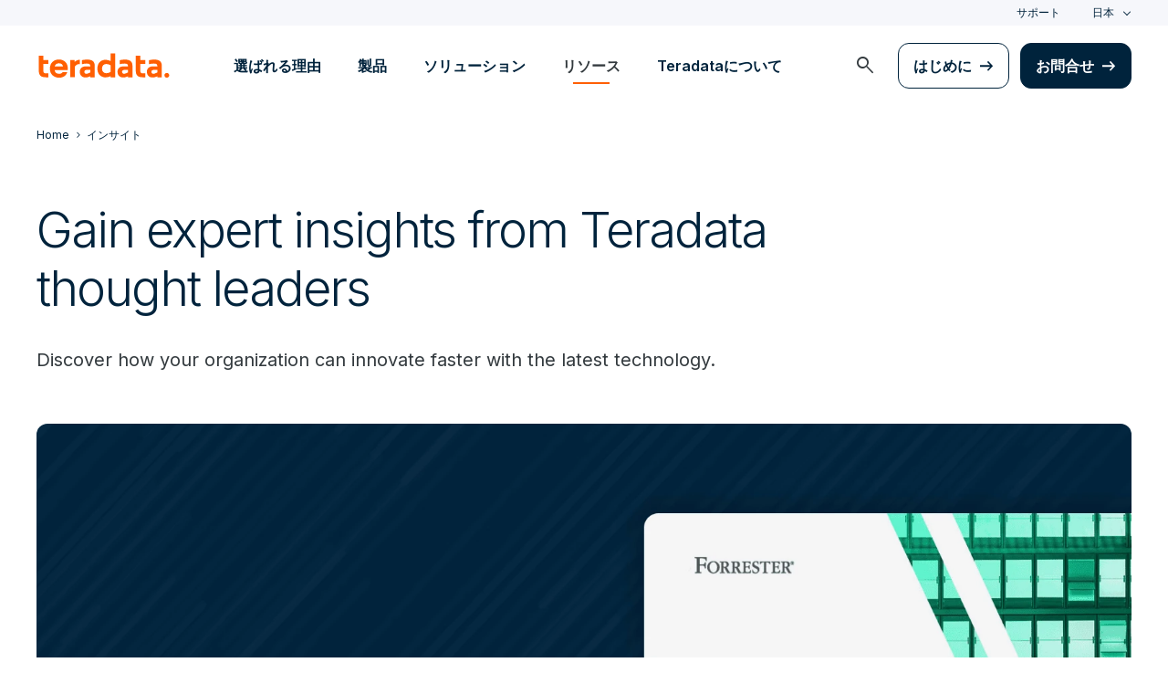

--- FILE ---
content_type: text/html; charset=utf-8
request_url: https://www.teradata.jp/insights
body_size: 99644
content:

<!DOCTYPE html>
<html lang="ja" class="fonts-loaded">
<head id="head">
<meta charset="UTF-8" />
<meta name="viewport" content="width=device-width, initial-scale=1" />
<title>&#x30A4;&#x30F3;&#x30B5;&#x30A4;&#x30C8; | Knowledge &amp; Insights | Teradata</title>
<meta property="og:title" content="&#x30A4;&#x30F3;&#x30B5;&#x30A4;&#x30C8; | Knowledge &amp; Insights | Teradata" />
<meta name="description" content="Discover how your organization can innovate faster with the latest data trends &amp; insights from Teradata thought leaders.">
<meta property="og:description" content="Discover how your organization can innovate faster with the latest data trends &amp; insights from Teradata thought leaders." />
<link rel="alternate" type="application/rss+xml" title="RSS feed for Teradata Press Releases" href="https://www.teradata.jp/rss/news" />
<link rel="alternate" type="application/rss+xml" title="RSS feed for Teradata Blogs" href="https://www.teradata.jp/rss/blogs" />
<link rel="canonical" href="https://www.teradata.jp/insights" />
<link rel="alternate" hreflang="x-default" href="https://www.teradata.com/insights" />
<link rel="alternate" hreflang="en" href="https://www.teradata.com/insights" />
<link rel="alternate" hreflang="de" href="https://www.teradata.de/insights" />
<link rel="alternate" hreflang="fr" href="https://www.teradata.fr/insights" />
<link rel="alternate" hreflang="ja" href="https://www.teradata.jp/insights" />
<link rel="alternate" hreflang="ko" href="https://kr.teradata.com/insights" />

<meta property="og:image:width" content="640" />
<meta property="og:image:height" content="336" />
<meta name="twitter:card" content="summary_large_image" />
<meta property="og:image" content="https://www.teradata.jp/Content/Assets/default/teradata-logo-social.png" />
<meta property="twitter:image" content="https://www.teradata.jp/Content/Assets/default/teradata-logo-social.png" />
<meta property="og:type" content="website" />
<meta name="twitter:site" content="@teradata" />
<meta property="article:published_time" content="2024-04-02T15:50:48-07:00" />
<meta property="article:modified_time" content="2024-07-23T10:05:44-07:00" />
<script type="text/javascript">
    window.dataLayer = window.dataLayer || [];
    if (typeof gtag === 'undefined') {
        function gtag() { dataLayer.push(arguments); }
    }
      
    gtag('event', 'kenticoPageDetails', {
        'LastModified': '07/23/2024',
        'CreatedPublish': '04/02/2024'
    });
        
</script>


<link rel="preconnect" href="https://marvel-b1-cdn.bc0a.com/" crossorigin />
<link rel="dns-prefetch" href="https://marvel-b1-cdn.bc0a.com/" />
<link rel="preconnect" href="https://www.googletagmanager.com/" crossorigin />
<link rel="dns-prefetch" href="https://www.googletagmanager.com/" />
<link rel="preconnect" href="https://fonts.googleapis.com">
<link rel="preconnect" href="https://fonts.gstatic.com" crossorigin>
<link rel="preconnect" href="https://js.monitor.azure.com/" crossorigin />
<link rel="dns-prefetch" href="https://js.monitor.azure.com/" />

<link rel="dns-prefetch" href="https://celebrus.teradata.com/" />
<link rel="dns-prefetch" href="https://geoip-js.com/" />
<link rel="dns-prefetch" href="https://www.google-analytics.com/" />
<script type="text/javascript">
window.dataLayer = window.dataLayer || [];
if (typeof gtag === 'undefined') {
function gtag() { dataLayer.push(arguments); }
}
if (localStorage.getItem('consentMode') === null) {
gtag('consent', 'default', {
'ad_storage': 'denied',
'ad_user_data ': 'denied',
'ad_personalization': 'denied',
'analytics_storage': 'denied',
'personalization_storage': 'denied',
'functionality_storage': 'denied',
'security_storage': 'denied'
});
} else {
gtag('consent', 'default', JSON.parse(localStorage.getItem('consentMode')));
}
</script>
<!-- Google Tag Manager -->
<script>(function(w,d,s,l,i){w[l]=w[l]||[];w[l].push({'gtm.start':
new Date().getTime(),event:'gtm.js'});var f=d.getElementsByTagName(s)[0],
j=d.createElement(s),dl=l!='dataLayer'?'&l='+l:'';j.async=true;j.src=
'https://www.googletagmanager.com/gtm.js?id='+i+dl;f.parentNode.insertBefore(j,f);
})(window,document,'script','dataLayer','GTM-TVR3P3LC');</script>
<!-- End Google Tag Manager -->
<!-- Google Tag Manager -->
<script type="text/javascript">
(function (w, d, s, l, i) {
w[l] = w[l] || []; w[l].push({
'gtm.start':
new Date().getTime(), event: 'gtm.js'
}); var f = d.getElementsByTagName(s)[0],
j = d.createElement(s), dl = l != 'dataLayer' ? '&l=' + l : ''; j.async = true; j.src =
'https://www.googletagmanager.com/gtm.js?id=' + i + dl; f.parentNode.insertBefore(j, f);
})(window, document, 'script', 'dataLayer', 'GTM-MH978LC');</script>
<!-- End Google Tag Manager -->

<link href="https://fonts.googleapis.com/css2?family=Inter:wght@300;400;600&display=block" rel="stylesheet">
<link rel="stylesheet" href="https://fonts.googleapis.com/css2?family=Material+Symbols+Outlined:opsz,wght,FILL,GRAD@48,400,0,0&display=block" />
<link href="/Content/Styles/compiled/main.css?token=1.3778.0.3777" rel="stylesheet" type="text/css" />


<style>.anti-flicker { visibility: hidden !important }</style>
<script>(function (e, t, p) { var n = document.documentElement, s = { p: [], r: [] }, u = { p: s.p, r: s.r, push: function (e) { s.p.push(e) }, ready: function (e) { s.r.push(e) } }; e.intellimize = u, n.className += " " + p, setTimeout(function () { n.className = n.className.replace(RegExp(" ?" + p), "") }, t) })(window, 4000, 'anti-flicker')</script>
<link rel="preload" href="https://cdn.intellimize.co/snippet/117395157.js" as="script">
<script src="https://cdn.intellimize.co/snippet/117395157.js" async onerror="document.documentElement.className = document.documentElement.className.replace(RegExp(' ?anti-flicker'), '');"></script>
<link rel="preconnect" href="https://api.intellimize.co" crossorigin>
<link rel="preconnect" href="https://117395157.intellimizeio.com">
<link rel="preconnect" href="https://log.intellimize.co" crossorigin>
<script type="text/javascript">!function(T,l,y){var S=T.location,k="script",D="instrumentationKey",C="ingestionendpoint",I="disableExceptionTracking",E="ai.device.",b="toLowerCase",w="crossOrigin",N="POST",e="appInsightsSDK",t=y.name||"appInsights";(y.name||T[e])&&(T[e]=t);var n=T[t]||function(d){var g=!1,f=!1,m={initialize:!0,queue:[],sv:"5",version:2,config:d};function v(e,t){var n={},a="Browser";return n[E+"id"]=a[b](),n[E+"type"]=a,n["ai.operation.name"]=S&&S.pathname||"_unknown_",n["ai.internal.sdkVersion"]="javascript:snippet_"+(m.sv||m.version),{time:function(){var e=new Date;function t(e){var t=""+e;return 1===t.length&&(t="0"+t),t}return e.getUTCFullYear()+"-"+t(1+e.getUTCMonth())+"-"+t(e.getUTCDate())+"T"+t(e.getUTCHours())+":"+t(e.getUTCMinutes())+":"+t(e.getUTCSeconds())+"."+((e.getUTCMilliseconds()/1e3).toFixed(3)+"").slice(2,5)+"Z"}(),iKey:e,name:"Microsoft.ApplicationInsights."+e.replace(/-/g,"")+"."+t,sampleRate:100,tags:n,data:{baseData:{ver:2}}}}var h=d.url||y.src;if(h){function a(e){var t,n,a,i,r,o,s,c,u,p,l;g=!0,m.queue=[],f||(f=!0,t=h,s=function(){var e={},t=d.connectionString;if(t)for(var n=t.split(";"),a=0;a<n.length;a++){var i=n[a].split("=");2===i.length&&(e[i[0][b]()]=i[1])}if(!e[C]){var r=e.endpointsuffix,o=r?e.location:null;e[C]="https://"+(o?o+".":"")+"dc."+(r||"services.visualstudio.com")}return e}(),c=s[D]||d[D]||"",u=s[C],p=u?u+"/v2/track":d.endpointUrl,(l=[]).push((n="SDK LOAD Failure: Failed to load Application Insights SDK script (See stack for details)",a=t,i=p,(o=(r=v(c,"Exception")).data).baseType="ExceptionData",o.baseData.exceptions=[{typeName:"SDKLoadFailed",message:n.replace(/\./g,"-"),hasFullStack:!1,stack:n+"\nSnippet failed to load ["+a+"] -- Telemetry is disabled\nHelp Link: https://go.microsoft.com/fwlink/?linkid=2128109\nHost: "+(S&&S.pathname||"_unknown_")+"\nEndpoint: "+i,parsedStack:[]}],r)),l.push(function(e,t,n,a){var i=v(c,"Message"),r=i.data;r.baseType="MessageData";var o=r.baseData;return o.message='AI (Internal): 99 message:"'+("SDK LOAD Failure: Failed to load Application Insights SDK script (See stack for details) ("+n+")").replace(/\"/g,"")+'"',o.properties={endpoint:a},i}(0,0,t,p)),function(e,t){if(JSON){var n=T.fetch;if(n&&!y.useXhr)n(t,{method:N,body:JSON.stringify(e),mode:"cors"});else if(XMLHttpRequest){var a=new XMLHttpRequest;a.open(N,t),a.setRequestHeader("Content-type","application/json"),a.send(JSON.stringify(e))}}}(l,p))}function i(e,t){f||setTimeout(function(){!t&&m.core||a()},500)}var e=function(){var n=l.createElement(k);n.src=h;var e=y[w];return!e&&""!==e||"undefined"==n[w]||(n[w]=e),n.onload=i,n.onerror=a,n.onreadystatechange=function(e,t){"loaded"!==n.readyState&&"complete"!==n.readyState||i(0,t)},n}();y.ld<0?l.getElementsByTagName("head")[0].appendChild(e):setTimeout(function(){l.getElementsByTagName(k)[0].parentNode.appendChild(e)},y.ld||0)}try{m.cookie=l.cookie}catch(p){}function t(e){for(;e.length;)!function(t){m[t]=function(){var e=arguments;g||m.queue.push(function(){m[t].apply(m,e)})}}(e.pop())}var n="track",r="TrackPage",o="TrackEvent";t([n+"Event",n+"PageView",n+"Exception",n+"Trace",n+"DependencyData",n+"Metric",n+"PageViewPerformance","start"+r,"stop"+r,"start"+o,"stop"+o,"addTelemetryInitializer","setAuthenticatedUserContext","clearAuthenticatedUserContext","flush"]),m.SeverityLevel={Verbose:0,Information:1,Warning:2,Error:3,Critical:4};var s=(d.extensionConfig||{}).ApplicationInsightsAnalytics||{};if(!0!==d[I]&&!0!==s[I]){var c="onerror";t(["_"+c]);var u=T[c];T[c]=function(e,t,n,a,i){var r=u&&u(e,t,n,a,i);return!0!==r&&m["_"+c]({message:e,url:t,lineNumber:n,columnNumber:a,error:i}),r},d.autoExceptionInstrumented=!0}return m}(y.cfg);function a(){y.onInit&&y.onInit(n)}(T[t]=n).queue&&0===n.queue.length?(n.queue.push(a),n.trackPageView({})):a()}(window,document,{
src: "https://js.monitor.azure.com/scripts/b/ai.2.min.js", // The SDK URL Source
crossOrigin: "anonymous", 
cfg: { // Application Insights Configuration
    connectionString: 'InstrumentationKey=9c9b0dec-232f-4b10-b7b6-bffff7e84c2b;IngestionEndpoint=https://westus3-1.in.applicationinsights.azure.com/;ApplicationId=7d208ea3-adcc-4a5f-af63-16ca72bef025'
}});</script>
<script src="/js/Celebrus/bsci.js"></script>


<script>
(function () { 
   var script = document.createElement('script');
   script.type = "text/javascript"; 
   script.setAttribute("id", "be-schema-script"); 
   script.setAttribute("data-customerid", "f00000000207244"); 
   script.setAttribute("data-testmode", "true");
   script.setAttribute("src", "https://schema-cf.bc0a.com/corejs/be-schema-v3.js"); 
   var head = document.head || document.getElementsByTagName("head")[0];
   head.appendChild(script); 
})();
</script>

</head>
<body>
    <div class="container-wide skip__container">
        <a href="#title" id="skip" class="button btn-primary skip__main">Skip to main content</a>
    </div>
<!-- Google Tag Manager (noscript) -->
<noscript>
    <iframe src="https://www.googletagmanager.com/ns.html?id=GTM-TVR3P3LC" height="0" width="0" style="display:none;visibility:hidden"></iframe>
</noscript>
<!-- End Google Tag Manager (noscript) -->
<!-- Google Tag Manager (noscript) -->
<noscript>
    <iframe src="https://www.googletagmanager.com/ns.html?id=GTM-MH978LC" style="display: none; visibility: hidden; height: 0px; width: 0px;"></iframe>
</noscript>
<!-- End Google Tag Manager (noscript) -->
    <div>
        <nav>
            <div class="header-nav-wrapper">
    <section class="header-utility nav-3 background-grayLight color-navy d-none d-xl-flex">
        <div class="container-wide d-flex align-items-center">
            <div class="header-utility__right d-flex">
                <ul class="header-utility__nav me-4">
                            <li><a href="https://support.teradata.com/csm" data-gtm-category="header"
                                    data-gtm-action="utility bar click"
                                    data-gtm-label="&#x30B5;&#x30DD;&#x30FC;&#x30C8;">&#x30B5;&#x30DD;&#x30FC;&#x30C8;</a>
                            </li>
                </ul>
                <section class="td-language-selector">
    <button data-celebrus="Header - Language Selector" data-gtm-category="header"
        data-gtm-action="utility bar click" data-gtm-label="language selector" role="combobox"
        aria-label="Select language" aria-controls="languages" aria-expanded="false" tabindex="0" aria-haspopup="true"
        class="td-language-selector__toggle selected">&#x65E5;&#x672C;</button>
    <select class="td-language-selector__select" size="5" id="languages">
        <option lang="en-US" role="link" data-href="https://www.teradata.com" id="Global" class="td-language-selector__menu-item" data-gtm-category="header" data-gtm-action="utility bar click" data-gtm-label="language selector Global">Global</option>
        <option lang="de-DE" role="link" data-href="https://www.teradata.de" id="Deutschland" class="td-language-selector__menu-item" data-gtm-category="header" data-gtm-action="utility bar click" data-gtm-label="language selector Deutschland">Deutschland</option>
        <option lang="fr-FR" role="link" data-href="https://www.teradata.fr" id="France" class="td-language-selector__menu-item" data-gtm-category="header" data-gtm-action="utility bar click" data-gtm-label="language selector France">France</option>
        <option lang="ja-JP" class="td-language-selector__menu-item active" selected="selected" id="&#x65E5;&#x672C;">&#x65E5;&#x672C;</option>
        <option lang="ko-KR" role="link" data-href="https://kr.teradata.com" id="&#xB300;&#xD55C;&#xBBFC;&#xAD6D;" class="td-language-selector__menu-item" data-gtm-category="header" data-gtm-action="utility bar click" data-gtm-label="language selector &#xB300;&#xD55C;&#xBBFC;&#xAD6D;">&#xB300;&#xD55C;&#xBBFC;&#xAD6D;</option>
    </select>
</section>
            </div>
        </div>
    </section>
    <section id="site-header">
        <header class="header-nav d-none d-xl-flex">
            <div class="container-wide">
                <div class="row">
                    <nav class="col d-flex justify-content-between align-items-center">
                        <div class="header-nav__element d-flex">
                            <a class="header-nav__logo" href="/" data-gtm-category="header"
                                data-gtm-action="header logo click" data-gtm-label="teradata." aria-label="teradata.">
                                <div>
                                    <svg class="teradata-logo">
                                        <use xlink:href="/Content/Assets/svg-defs.svg#teradata-logo"></use>
                                    </svg>
                                </div>
                            </a>
                        </div>
                        <ul data-menu="headerMainMenu" class="header-nav__main-menu header-nav__element nav-1"
                            role="menu">
                                    <li role="presentation"><a href="/why-teradata"
                                            class="header-nav__main-menu__link" data-gtm-category="header"
                                            data-gtm-action="glbl nav click" data-gtm-label="&#x9078;&#x3070;&#x308C;&#x308B;&#x7406;&#x7531;"
                                            data-main-link="&#x9078;&#x3070;&#x308C;&#x308B;&#x7406;&#x7531;" aria-expanded="false" aria-haspopup="true"
                                            aria-controls="&#x9078;&#x3070;&#x308C;&#x308B;&#x7406;&#x7531;"
                                            role="menuitem">&#x9078;&#x3070;&#x308C;&#x308B;&#x7406;&#x7531;</a></li>
                                    <li role="presentation"><a href="/platform"
                                            class="header-nav__main-menu__link" data-gtm-category="header"
                                            data-gtm-action="glbl nav click" data-gtm-label="&#x88FD;&#x54C1;"
                                            data-main-link="&#x88FD;&#x54C1;" aria-expanded="false" aria-haspopup="true"
                                            aria-controls="&#x88FD;&#x54C1;"
                                            role="menuitem">&#x88FD;&#x54C1;</a></li>
                                    <li role="presentation"><a href="/solutions"
                                            class="header-nav__main-menu__link" data-gtm-category="header"
                                            data-gtm-action="glbl nav click" data-gtm-label="&#x30BD;&#x30EA;&#x30E5;&#x30FC;&#x30B7;&#x30E7;&#x30F3;"
                                            data-main-link="&#x30BD;&#x30EA;&#x30E5;&#x30FC;&#x30B7;&#x30E7;&#x30F3;" aria-expanded="false" aria-haspopup="true"
                                            aria-controls="&#x30BD;&#x30EA;&#x30E5;&#x30FC;&#x30B7;&#x30E7;&#x30F3;"
                                            role="menuitem">&#x30BD;&#x30EA;&#x30E5;&#x30FC;&#x30B7;&#x30E7;&#x30F3;</a></li>
                                    <li role="presentation"><a href="/insights"
                                            class="header-nav__main-menu__link" data-gtm-category="header"
                                            data-gtm-action="glbl nav click" data-gtm-label="&#x30EA;&#x30BD;&#x30FC;&#x30B9;"
                                            data-main-link="&#x30EA;&#x30BD;&#x30FC;&#x30B9;" aria-expanded="false" aria-haspopup="true"
                                            aria-controls="&#x30EA;&#x30BD;&#x30FC;&#x30B9;"
                                            role="menuitem">&#x30EA;&#x30BD;&#x30FC;&#x30B9;</a></li>
                                    <li role="presentation"><a href="/about-us/japan-overview"
                                            class="header-nav__main-menu__link" data-gtm-category="header"
                                            data-gtm-action="glbl nav click" data-gtm-label="Teradata&#x306B;&#x3064;&#x3044;&#x3066;"
                                            data-main-link="Teradata&#x306B;&#x3064;&#x3044;&#x3066;" aria-expanded="false" aria-haspopup="true"
                                            aria-controls="teradata&#x306B;&#x3064;&#x3044;&#x3066;"
                                            role="menuitem">Teradata&#x306B;&#x3064;&#x3044;&#x3066;</a></li>
                        </ul>
                        <div class="head-nav__alt-menu-wrapper header-nav__element">
                            <ul class="header-nav__alt-menu d-flex align-items-center justify-content-end relative"
                                role="menu">
                                <li role="presentation">
                                    <button class="header-nav__alt-menu__search d-flex me-3 align-items-center justify-content-center" aria-label="launch search modal"
                                        data-gtm-category="search" data-gtm-action="search icon click"
                                        data-main-search="Search" role="menuitem"
                                        id="search-button" tabindex="0">
                                        <span class="material-symbols-outlined color-slate md-24">search</span>
                                    </button>
                                </li>
                                <li role="presentation">
                                    <a class="button button-secondary me-3" href="/getting-started/demos/clearscape-analytics" data-gtm-category="header" data-gtm-action="cta click" data-gtm-label="&#x306F;&#x3058;&#x3081;&#x306B;" role="menuitem">&#x306F;&#x3058;&#x3081;&#x306B;</a>
                                </li>
                                <li role="presentation">
                                    <a class="button" href="/about-us/contact" data-gtm-category="header" data-gtm-action="cta click" data-gtm-label="&#x304A;&#x554F;&#x5408;&#x305B;" role="menuitem">&#x304A;&#x554F;&#x5408;&#x305B;</a>
                                </li>
                            </ul>
                        </div>
                    </nav>
                </div>
            </div>
            <section id="site-vue-nav"></section>
            <section id="vue-search__drop-section"></section>
        </header>
        <header class="header-nav-mobile d-block d-xl-none">
            <nav class="d-flex justify-content-between align-items-center px-6 shadow--s">
                <a class="header-nav__logo d-flex align-items-center" href="/" data-gtm-category="header"
                    data-gtm-action="header logo click" data-gtm-label="teradata." aria-label="teradata.">
                    <div>
                        <svg class="teradata-logo">
                            <use xlink:href="/Content/Assets/svg-defs.svg#teradata-logo">
                            </use>
                        </svg>
                    </div>
                </a>
                <ul class="header-nav-mobile__top-links">
                    <li>
                        <button data-vue-trigger="header-nav-mobile__search"
                            v-click.prevent="mobileSearchOpen = !mobileSearchOpen; mobileOpen = false"
                            class="header-nav-mobile__search-link" data-gtm-action="search icon click"
                            data-gtm-category="search" data-gtm-label="search" aria-label="Header - Search Mobile">
                            <span class="material-symbols-outlined md-24">search</span>
                        </button>
                    </li>
                    <li>
                        <button data-vue-trigger="header-nav-mobile__menu"
                            aria-label="Click or Press enter to open menu" tabindex="0"
                            data-gtm-action="hamburger nav click" data-gtm-category="header"
                            class="header-nav-mobile__menu-icon">
                            <span></span>
                            <span></span>
                            <span></span>
                            <span></span>
                        </button>
                    </li>
                </ul>
            </nav>

            <section id="vue-mobile-slide"></section>
        </header>
        <div id="vue-blackout"></div>
    </section>
</div>
        </nav>
        <main id="maincontent" >
            
<div>
    <div  class="    ">

    <div class="">
        




<nav class="breadcrumb-nav container-wide" aria-label="breadcrumbs">
    <ul itemscope="" itemtype="https://schema.org/BreadcrumbList">
        <li class="breadcrumb-nav-item breadcrumb-mobile" itemprop="itemListElement" itemscope="" itemtype="https://schema.org/ListItem">
            <a href="/" data-gtm-category="content page" data-gtm-action="breadcrumb click" data-gtm-label="Teradata | /" itemprop="item"><span itemprop="name">Home</span></a>
            <meta itemprop="position" content="1">
        </li>
        <li class="breadcrumb-nav-item" itemprop="itemListElement" itemscope="" itemtype="https://schema.org/ListItem">
                <a href="/insights" data-gtm-category="content page" data-gtm-action="breadcrumb click" data-gtm-label="&#x30A4;&#x30F3;&#x30B5;&#x30A4;&#x30C8; | /insights" itemprop="item" itemscope="" itemtype="https://schema.org/WebPage" itemid="/insights"><span itemprop="name">&#x30A4;&#x30F3;&#x30B5;&#x30A4;&#x30C8;</span></a>
            <meta itemprop="position" content="2">
        </li>
    </ul>
</nav>
    


    </div>
</div>
        <section data-celebrus="Headline" class="large-headline teradata-large-headline overflow-hidden large-headline__h1   background-white text-left">
            <div  class="container-wide">
                <div class="large-headline__inner--narrow">
                    




        <h1 class="heading__large">Gain expert insights from Teradata thought leaders</h1>
    <p class="pt-4">Discover how your organization can innovate faster with the latest technology.</p>

    


                </div>
            </div>
        </section>

<section class=" ">
    <article class="staggered-image container-wide__grid container-wide">
        <section class="staggered-image__content p-4 p-md-6 d-inline-flex flex-column align-items-start border-rounded--small">
            







    <div class="fr-view">
        <p class="pb-0"><span class="label-hasUnderline">アナリストコンテンツ</span></p><h2 class="heading__large">Forrester Total Economic Impact™ study shows ROI of ClearScape Analytics™</h2><p>See how a current Teradata customer is scaling Trusted AI to boost profits and productivity.</p>
    </div>


    






<div class="">
    <a data-gtm-action="CTA click" data-gtm-label="&#x4ECA;&#x3059;&#x3050;&#x30EC;&#x30DD;&#x30FC;&#x30C8;&#x3092;&#x5165;&#x624B; | /resources/analyst-reports/drive-roi-with-trusted-ai" href="/resources/analyst-reports/drive-roi-with-trusted-ai" class="button">&#x4ECA;&#x3059;&#x3050;&#x30EC;&#x30DD;&#x30FC;&#x30C8;&#x3092;&#x5165;&#x624B;</a>
</div>

    


        </section>
        <div class="staggered-image__media relative border12" style="background-position: 50% 50%; background-size: cover; background-image: url(https://marvel-b1-cdn.bc0a.com/f00000000207244/www.teradata.jp/getmedia/384676ee-e05d-416a-b0fc-22f46c23735b/insights_promo-forrester_tei_report-1228-2x.png?origin=fd);" ></div>
    </article>
</section>
<div  class="section-padding__bottom    ">

    <div class="container_swiper">
        




        <section class="card-listing swiper swiper-related-posts">
            <div class="swiper-wrapper align-items-stretch row flex-nowrap px-lg-0 columns-2">
                    <div class="col-6 pb-3 py-xl-3 swiper-slide">
                        <article class="large-card__wrapper border-rounded--small ">
                            <a href="/resources/webinars/how-leaders-harness-ai-to-drive-rapid-results" aria-label="&#x30A6;&#x30A7;&#x30D3;&#x30CA;&#x30FC; - How Leaders Harness AI To Drive Rapid Results" data-gtm-action="Card click" data-gtm-label="How Leaders Harness AI To Drive Rapid Results" class="no-underline large-card flex-column">
                                    <div class="large-card__image-wrapper" id="">
                                        <img alt="How Leaders Harness AI To Drive Rapid Results" class="large-card__image" data-src="https://cf-images.us-east-1.prod.boltdns.net/v1/static/1222253929001/0aff2136-ad74-400f-a06f-c1df8a46b5ab/0b05412a-9427-494f-8647-9927f37d43a5/1280x720/match/image.jpg" loading="lazy" />
                                            <span class="duration">61:36</span>
                                    </div>
                                <div class="large-card__detail d-flex flex-column">
                                    <header>
                                            <span class="caption color-gray500 fontWeight-strong">&#x30A6;&#x30A7;&#x30D3;&#x30CA;&#x30FC;</span>
                                        <h3>How Leaders Harness AI To Drive Rapid Results</h3>
                                    </header>
                                </div>
                            </a>
                        </article>
                    </div>
                    <div class="col-6 pb-3 py-xl-3 swiper-slide">
                        <article class="large-card__wrapper border-rounded--small ">
                            <a href="/resources/white-papers/teradata-vantagecloud-lake-product-overview" aria-label="&#x30DB;&#x30EF;&#x30A4;&#x30C8;&#x30DA;&#x30FC;&#x30D1;&#x30FC; - Teradata VantageCloud Lake Product Overview and Customer Benefits" data-gtm-action="Card click" data-gtm-label="Teradata VantageCloud Lake Product Overview and Customer Benefits" class="no-underline large-card flex-column">
                                    <div class="large-card__image-wrapper" id="">
                                        <img alt="Teradata VantageCloud Lake Product Overview and Customer Benefits" class="large-card__image" data-src="//marvel-b1-cdn.bc0a.com/f00000000207244/www.teradata.jp/getmedia/883eab4a-2bce-40a3-add1-d85ec05d6848/insights_promo-whitepaper_vantagecloud_lake_overview.jpg?width=1280&height=720&ext=.jpg&origin=fd" loading="lazy" />
                                    </div>
                                <div class="large-card__detail d-flex flex-column">
                                    <header>
                                            <span class="caption color-gray500 fontWeight-strong">&#x30DB;&#x30EF;&#x30A4;&#x30C8;&#x30DA;&#x30FC;&#x30D1;&#x30FC;</span>
                                        <h3>Teradata VantageCloud Lake Product Overview and Customer Benefits</h3>
                                    </header>
                                </div>
                            </a>
                        </article>
                    </div>
            </div>
        </section>
<script src="/Content/Scripts/dist/global/swiper-related-resources.min.js?token=1.3778.0.3777"></script>

    







<style>
.swiper-wrapper.align-items-stretch.row.flex-nowrap.px-lg-0.columns-2 {
    justify-content: space-between;
    margin-right: 0;
    margin-left: 0;
}

.col-6.pb-3.py-xl-3:first-of-type {padding-left: 0;}



.col-6.pb-3.py-xl-3:last-of-type {
    padding-right: 0;
}



.staggered-image__media.border4.relative.entered.applied { border-radius: 12px;}


article.staggered-image.container-wide__grid.container-wide {
    margin-bottom: 12px;


</style>




    


    </div>
</div>
        <section data-celebrus="Headline" class="large-headline teradata-large-headline overflow-hidden    background-grayLight text-left">
            <div  class="container-wide">
                <div class="large-headline__inner--narrow">
                    




<a name="Featured" id="Featured" class="anchor scroll-anchor"></a>

    






        <span class="label-hasUnderline">&#x6CE8;&#x76EE;&#x30C8;&#x30EC;&#x30F3;&#x30C9;</span>
        <h2 class="heading__large">データ、AIなどの最新トレンド</h2>

    


                </div>
            </div>
        </section>
<section   class="double-rich-text section-padding__bottom--short background-grayLight  text-left  ">
    <div class="container-wide">
        <div class="row align-items-center">
            <div  class="col-12 col-lg-6">
                




<div class="card icon-card col-12 mb-3">
    <a href="/insights/ai-ml" class="card_content no-underline" data-gtm-category="content_card" data-gtm-action="Card click" data-gtm-label="AI/ML" >
            <span class="material-symbols-outlined color-orange">memory</span>
        <h3 class="">AI/ML</h3>
            <p>AI/MLの最新動向とは</p>
    </a>
</div>
    


            </div>
            <div  class="col-12 col-lg-6 pt-9 pt-lg-0">
                




<div class="card icon-card col-12 mb-3">
    <a href="/insights/cloud-data-analytics" class="card_content no-underline" data-gtm-category="content_card" data-gtm-action="Card click" data-gtm-label="&#x30AF;&#x30E9;&#x30A6;&#x30C9;&#x30C7;&#x30FC;&#x30BF;&#x5206;&#x6790;" >
            <span class="material-symbols-outlined color-orange">cloud</span>
        <h3 class="">&#x30AF;&#x30E9;&#x30A6;&#x30C9;&#x30C7;&#x30FC;&#x30BF;&#x5206;&#x6790;</h3>
            <p>クラウドデータ分析のメリット</p>
    </a>
</div>
    


            </div>
        </div>
    </div>
</section>
<section class="section-padding__bottom background-grayLight  text-left">
    <div class="container-wide">
        <div class="row ">
            <article class="col-lg-4">
                




<div class="card icon-card col-12 mb-3">
    <a href="/insights/data-architecture" class="card_content no-underline" data-gtm-category="content_card" data-gtm-action="Card click" data-gtm-label="&#x30C7;&#x30FC;&#x30BF;&#x30A2;&#x30FC;&#x30AD;&#x30C6;&#x30AF;&#x30C1;&#x30E3;" >
            <span class="material-symbols-outlined color-orange">schema</span>
        <h3 class="">&#x30C7;&#x30FC;&#x30BF;&#x30A2;&#x30FC;&#x30AD;&#x30C6;&#x30AF;&#x30C1;&#x30E3;</h3>
            <p>データアーキテクチャの最新情報</p>
    </a>
</div>
    


            </article>
            <article class="col-lg-4">
                




<div class="card icon-card col-12 mb-3">
    <a href="/insights/data-platform" class="card_content no-underline" data-gtm-category="content_card" data-gtm-action="Card click" data-gtm-label="&#x30C7;&#x30FC;&#x30BF;&#x57FA;&#x76E4;" >
            <span class="material-symbols-outlined color-orange">dns</span>
        <h3 class="">&#x30C7;&#x30FC;&#x30BF;&#x57FA;&#x76E4;</h3>
            <p>データ管理の専門家の意見をご紹介</p>
    </a>
</div>
    


            </article>
            <article class="col-lg-4">
                




<div class="card icon-card col-12 mb-3">
    <a href="/insights/data-security" class="card_content no-underline" data-gtm-category="content_card" data-gtm-action="Card click" data-gtm-label="&#x30C7;&#x30FC;&#x30BF;&#x30BB;&#x30AD;&#x30E5;&#x30EA;&#x30C6;&#x30A3;" >
            <span class="material-symbols-outlined color-orange">security</span>
        <h3 class="">&#x30C7;&#x30FC;&#x30BF;&#x30BB;&#x30AD;&#x30E5;&#x30EA;&#x30C6;&#x30A3;</h3>
            <p>データを保護する最新セキュリティとは</p>
    </a>
</div>
    


            </article>
        </div>
    </div>
</section>
<div  class="section-padding__top    ">

    <div class="container-wide">
        




        <span class="label-hasUnderline">&#x30EA;&#x30BD;&#x30FC;&#x30B9;</span>
        <h2 class="heading__large">最新コンテンツやインサイト</h2>

    


    </div>
</div><div  class="    ">

    <div class="">
        




<section id="CardListingPanel">
</section>
    <script src="/Content/Scripts/dist/generic-card-listing/generic-card-listing.min.js?token=1.3778.0.3777" defer></script>
        <script>
    document.addEventListener('DOMContentLoaded', () => {
        window.newGenericCardListingApp('ja-JP', {
            "cardFormat": "card-default",
            "cardType": "resources/insights",
            "category": "",
            "searchPlaceholderText": `Search insights`,
            "noResultsText": "検索結果：",
            "noResultsDesc": "0件",
            "clearAllText": "フィルタをクリアして再度検索する",
            "loadingText": "Loading...",
            "loadMore": "より多くの読み込み",
            "errorMessage": "エラーが発生しました。もう一度やり直してください。",
            "previous": "前へ",
            "next": "次へ",
            })
        });
</script>

    


    </div>
</div><section   class="double-rich-text section-padding__top section-padding__bottom   text-left  ">
    <div class="container-wide container-wide__grid">
        <div class="row background-navy color-white border12 p-8 p-lg-10 align-items-start">
            <div  class="col-12 col-lg-6">
                




<a name="Subscribe" id="Subscribe" class="anchor scroll-anchor"></a>

    






    <h3 class="h2">最新情報をお受け取りください</h3>
    <div class="media-showcase__text-body fr-view">
        <p>メールアドレスをご登録ください。ブログの最新情報をお届けします。</p>
    </div>

    


            </div>
            <div  class="col-12 col-lg-6 pt-9 pt-lg-0">
                




<form id="elqform826">
    <div id="eloquaForm" data-eloqua="eloquaDetails" class="eloqua-container ">
             <div method="post" name="T.COM_BlogSubscribeForm" action="https://answers.teradata.jp/e/f2" onsubmit="return handleFormSubmit(this)" id="form826" class="elq-form"><input value="T.COM_BlogSubscribeForm" type="hidden" name="elqFormName"><input type="hidden" name="elqCustomerGUID" value=""><input type="hidden" name="elqCookieWrite" value="0"><input value="1770571578" type="hidden" name="elqSiteId"><input value="" type="hidden" id="elqFormSubmissionToken" name="elqFormSubmissionToken"><input name="elqCampaignId" type="hidden"><div class="layout container-fluid"><div class="row"><div class="grid-layout-col"><div class="layout-col col-sm-12 col-xs-12"><div id="formElement0" class="elq-field-style form-element-layout row"><div style="text-align:left;" class="col-sm-12 col-xs-12"><label class="elq-label " for="fe13428">会社メールアドレス*</label></div><div class="col-sm-12 col-xs-12"><div class="row"><div class="col-xs-12"><div class="field-control-wrapper"><input type="text" class="elq-item-input" name="emailAddress" id="fe13428" value="" style="width:100%;"></div></div></div></div></div></div></div></div><div class="row"><div class="grid-layout-col"><div class="layout-col col-sm-12 col-xs-12"><div id="formElement1" class="elq-field-style form-element-layout row"><div style="text-align:left;" class="col-sm-12 col-xs-12"><label class="elq-label " for="fe13429">国*</label></div><div class="col-sm-12 col-xs-12"><div class="row"><div class="col-xs-12"><div class="field-control-wrapper"><select class="elq-item-select" id="fe13429" name="country" style="width:100%;" data-value="~~eloqua..type--emailfield..syntax--Country~~"><option value="">-- ご選択ください --</option><option value="US">United States</option><option value="GB">英国</option><option value="">-- - --</option><option value="AF">Afghanistan</option><option value="AX">Aland Islands</option><option value="AL">Albania</option><option value="DZ">Algeria</option><option value="AS">American Samoa</option><option value="AD">Andorra</option><option value="AO">Angola</option><option value="AI">Anguilla</option><option value="AQ">Antarctica</option><option value="AG">Antigua and Barbuda</option><option value="AR">Argentina</option><option value="AM">Armenia</option><option value="AW">Aruba</option><option value="AU">Australia</option><option value="AT">Austria</option><option value="AZ">Azerbaijan</option><option value="BS">Bahamas</option><option value="BH">Bahrain</option><option value="BD">Bangladesh</option><option value="BB">Barbados</option><option value="BY">Belarus</option><option value="BE">Belgium</option><option value="BZ">Belize</option><option value="BJ">Benin</option><option value="BM">Bermuda</option><option value="BT">Bhutan</option><option value="BO">Bolivia, Plurinational State of</option><option value="BQ">Bonaire, Sint Eustatius and Saba</option><option value="BA">Bosnia and Herzegovina</option><option value="BW">Botswana</option><option value="BV">Bouvet Island</option><option value="BR">Brazil</option><option value="IO">British Indian Ocean Territory</option><option value="BN">Brunei Darussalam</option><option value="BG">Bulgaria</option><option value="BF">Burkina Faso</option><option value="BI">Burundi</option><option value="KH">Cambodia</option><option value="CM">Cameroon</option><option value="CA">カナダ</option><option value="CV">Cabo Verde</option><option value="KY">Cayman Islands</option><option value="CF">Central African Republic</option><option value="TD">Chad</option><option value="CL">Chile</option><option value="CN">中国</option><option value="CX">Christmas Island</option><option value="CC">Cocos (Keeling) Islands</option><option value="CO">Colombia</option><option value="KM">Comoros</option><option value="CG">Congo</option><option value="CD">Congo, Democratic Republic of the</option><option value="CK">Cook Islands</option><option value="CR">Costa Rica</option><option value="HR">Croatia</option><option value="CU">Cuba</option><option value="CW">Curaçao</option><option value="CY">Cyprus</option><option value="CZ">Czechia</option><option value="DK">Denmark</option><option value="DJ">Djibouti</option><option value="DO">Dominican Republic</option><option value="DM">Dominica</option><option value="EC">Ecuador</option><option value="EG">Egypt</option><option value="SV">El Salvador</option><option value="GQ">Equatorial Guinea</option><option value="ER">Eritrea</option><option value="EE">Estonia</option><option value="ET">Ethiopia</option><option value="FK">Falkland Islands (Malvinas)</option><option value="FO">Faroe Islands</option><option value="FJ">Fiji</option><option value="FI">Finland</option><option value="PF">French Polynesia</option><option value="TF">French Southern Territories</option><option value="FR">フランス</option><option value="GF">French Guiana</option><option value="GA">Gabon</option><option value="GM">Gambia</option><option value="GE">Georgia</option><option value="DE">ドイツ</option><option value="GH">Ghana</option><option value="GI">Gibraltar</option><option value="GR">Greece</option><option value="GL">Greenland</option><option value="GD">Grenada</option><option value="GP">Guadeloupe</option><option value="GU">Guam</option><option value="GT">Guatemala</option><option value="GG">Guernsey</option><option value="GN">Guinea</option><option value="GW">Guinea-Bissau</option><option value="GY">Guyana</option><option value="HT">Haiti</option><option value="HM">Heard Island and McDonald Islands</option><option value="HN">Honduras</option><option value="HK">Hong Kong</option><option value="HU">Hungary</option><option value="IS">Iceland</option><option value="IN">India</option><option value="ID">Indonesia</option><option value="IR">Iran, Islamic Republic of</option><option value="IQ">Iraq</option><option value="IE">Ireland</option><option value="IM">Isle of Man</option><option value="IL">Israel</option><option value="IT">Italy</option><option value="CI">Côte d'Ivoire</option><option value="JM">Jamaica</option><option value="JP">日本</option><option value="JE">Jersey</option><option value="JO">Jordan</option><option value="KZ">Kazakhstan</option><option value="KE">Kenya</option><option value="KI">Kiribati</option><option value="KW">Kuwait</option><option value="KG">Kyrgyzstan</option><option value="LA">Lao People's Democratic Republic</option><option value="LV">Latvia</option><option value="LB">Lebanon</option><option value="LS">Lesotho</option><option value="LR">Liberia</option><option value="LY">Libya</option><option value="LI">Liechtenstein</option><option value="LT">Lithuania</option><option value="LU">Luxembourg</option><option value="MO">Macao</option><option value="MK">North Macedonia</option><option value="MG">Madagascar</option><option value="MW">Malawi</option><option value="MY">Malaysia</option><option value="MV">Maldives</option><option value="ML">Mali</option><option value="MT">Malta</option><option value="MP">Northern Mariana Islands</option><option value="MH">Marshall Islands</option><option value="MQ">Martinique</option><option value="MR">Mauritania</option><option value="MU">Mauritius</option><option value="YT">Mayotte</option><option value="MX">Mexico</option><option value="FM">Micronesia, Federated States of</option><option value="MD">Moldova, Republic of</option><option value="MC">Monaco</option><option value="MN">Mongolia</option><option value="ME">Montenegro</option><option value="MS">Montserrat</option><option value="MA">Morocco</option><option value="MZ">Mozambique</option><option value="MM">Myanmar</option><option value="NA">Namibia</option><option value="NR">Nauru</option><option value="NP">Nepal</option><option value="AN">Netherlands Antilles</option><option value="NL">Netherlands, Kingdom of the</option><option value="NC">New Caledonia</option><option value="NZ">New Zealand</option><option value="NI">Nicaragua</option><option value="NE">Niger</option><option value="NG">Nigeria</option><option value="NU">Niue</option><option value="NF">Norfolk Island</option><option value="KP">Korea, Democratic People's Republic of</option><option value="NO">Norway</option><option value="OM">Oman</option><option value="PK">Pakistan</option><option value="PW">Palau</option><option value="PS">Palestine, State of</option><option value="PA">Panama</option><option value="PG">Papua New Guinea</option><option value="PY">Paraguay</option><option value="PE">Peru</option><option value="PH">Philippines</option><option value="PN">Pitcairn</option><option value="PL">Poland</option><option value="PT">Portugal</option><option value="PR">Puerto Rico</option><option value="QA">Qatar</option><option value="KR">Korea, Republic of</option><option value="RE">Réunion</option><option value="RO">Romania</option><option value="RU">Russian Federation</option><option value="RW">Rwanda</option><option value="BL">Saint Barthélemy</option><option value="SH">Saint Helena, Ascension and Tristan da Cunha</option><option value="LC">Saint Lucia</option><option value="MF">Saint Martin (French part)</option><option value="SM">San Marino</option><option value="ST">Sao Tome and Principe</option><option value="SA">Saudi Arabia</option><option value="SN">Senegal</option><option value="RS">Serbia</option><option value="SC">Seychelles</option><option value="SL">Sierra Leone</option><option value="SG">Singapore</option><option value="SX">Sint Maarten (Dutch part)</option><option value="SK">Slovakia</option><option value="SI">Slovenia</option><option value="GS">South Georgia and the South Sandwich Islands</option><option value="SB">Solomon Islands</option><option value="SO">Somalia</option><option value="ZA">South Africa</option><option value="SS">South Sudan</option><option value="ES">Spain</option><option value="LK">Sri Lanka</option><option value="KN">Saint Kitts and Nevis</option><option value="PM">Saint Pierre and Miquelon</option><option value="VC">Saint Vincent and the Grenadines</option><option value="SD">Sudan</option><option value="SR">Suriname</option><option value="SJ">Svalbard and Jan Mayen</option><option value="SZ">Eswatini</option><option value="SE">Sweden</option><option value="CH">Switzerland</option><option value="SY">Syrian Arab Republic</option><option value="TW">Taiwan</option><option value="TJ">Tajikistan</option><option value="TZ">Tanzania, United Republic of</option><option value="TH">Thailand</option><option value="TL">Timor-Leste</option><option value="TG">Togo</option><option value="TK">Tokelau</option><option value="TO">Tonga</option><option value="TT">Trinidad and Tobago</option><option value="TN">Tunisia</option><option value="TR">Türkiye</option><option value="TM">Turkmenistan</option><option value="TC">Turks and Caicos Islands</option><option value="TV">Tuvalu</option><option value="AE">United Arab Emirates</option><option value="UG">Uganda</option><option value="UA">Ukraine</option><option value="UY">Uruguay</option><option value="UM">United States Minor Outlying Islands</option><option value="UZ">Uzbekistan</option><option value="VU">Vanuatu</option><option value="VA">Holy See</option><option value="VE">Venezuela, Bolivarian Republic of</option><option value="VN">Viet Nam</option><option value="VG">Virgin Islands (British)</option><option value="VI">Virgin Islands (US)</option><option value="WF">Wallis and Futuna</option><option value="EH">Western Sahara</option><option value="WS">Samoa</option><option value="YE">Yemen</option><option value="ZM">Zambia</option><option value="ZW">Zimbabwe</option></select></div></div></div></div></div></div></div></div><div class="row"><div class="grid-layout-col"><div class="layout-col col-sm-12 col-xs-12"><div id="formElement2" class="elq-field-style form-element-layout row"><div style="text-align:left;" class="col-sm-12 col-xs-12"></div><div class="col-sm-12 col-xs-12"><div class="row"><div class="col-xs-12"><div class="field-control-wrapper" id="fe13430"><div class="list-order one-column"><input type="radio" id="radio-Yes_qfy0m98t" value="Yes" name="SubscriptionConsent"><label class="checkbox-aligned elq-item-label" for="radio-Yes_qfy0m98t">はい</label><br></div><div class="list-order one-column"><input type="radio" id="radio-No_98qt3tjt" value="No" name="SubscriptionConsent"><label class="checkbox-aligned elq-item-label" for="radio-No_98qt3tjt">いいえ</label><br></div></div><p class='elq-form-text mt-1'>テラデータはソリューションやセミナーに関する最新情報をメールにてご案内する場合があります。 なお、お送りするメールにあるリンクからいつでも配信停止できます。 以上をご理解・ご同意いただける場合には「はい」を選択ください。</p></div></div></div></div></div></div></div><div id="elq-FormLastRow" class="row"><div class="grid-layout-col"><div class="layout-col col-sm-12 col-xs-12"><div class="elq-field-style form-element-layout row"><div style="text-align:left;" class="col-sm-12 col-xs-12"><label class="elq-label">address1</label></div><div class="col-sm-12 col-xs-12"><div class="row"><div class="col-xs-12"><div class="field-control-wrapper"><input type="text" value="" tabindex="-1" autocomplete="off" style="width:100%;" class="elq-item-input" name="address1" id="fe24787"></div></div></div></div></div></div></div></div><div class="row"><div class="grid-layout-col"><div class="layout-col col-sm-12 col-xs-12"><div id="formElement3" class="elq-field-style form-element-layout row"><div class="col-sm-12 col-xs-12"><div class="row"><div class="col-xs-12"><div><p class='elq-form-text mb-3'>テラデータはお客様の個人情報を、<a href="/privacy" target="_blank">Teradata Global Privacy Statement</a>に従って適切に管理します。</p><input type="button" class="submit-button-style " value="送信" id="fe13432"></div></div></div></div></div></div></div></div><input type="hidden" name="LSMostRecent" id="fe13431" value="Website"><input type="hidden" name="medium" id="fe16585" value=""><input type="hidden" name="source" id="fe16586" value=""><input type="hidden" name="content" id="fe16587" value=""><input type="hidden" name="creative" id="fe16588" value=""><input type="hidden" name="campaign" id="fe16589" value=""><input type="hidden" name="term" id="fe16590" value=""><input type="hidden" name="sfdcID" id="fe19891" value="7016R000001rGZsQAM"><input type="hidden" name="seismicID" id="fe19893" value=""><input type="hidden" name="funnelStage" id="fe19894" value=""><input type="hidden" name="siteURL" id="fe19895" value=""><input type="hidden" name="referrerURL" id="fe19896" value=""><input type="hidden" name="formSubmitId" id="fe19897" value=""><input type="hidden" name="gclid" id="fe24785" value=""><input type="hidden" name="clientid" id="fe24786" value=""></div></div><script type="text/javascript" src="https://img04.en25.com/i/livevalidation_standalone.compressed.js"></script><script type="text/javascript">function handleFormSubmit(ele) { var submitButton = ele.querySelector('input[type=submit]'); var spinner = document.createElement('span'); spinner.setAttribute('class', 'loader'); submitButton.setAttribute('disabled', true); submitButton.style.cursor = 'wait'; submitButton.parentNode.appendChild(spinner); return true; }function resetSubmitButton(e){ var submitButtons = e.target.form.getElementsByClassName('submit-button'); for(var i=0;i<submitButtons.length;i++){  submitButtons[i].disabled = false; }  }function addChangeHandler(elements){  for(var i=0; i<elements.length; i++){   elements[i].addEventListener('change', resetSubmitButton); }  }var form = document.getElementById('form826'); addChangeHandler(form.getElementsByTagName('input')); addChangeHandler(form.getElementsByTagName('select')); addChangeHandler(form.getElementsByTagName('textarea'));var nodes = document.querySelectorAll('#form826 input[data-subscription]');  if (nodes) { for (var i = 0, len = nodes.length; i < len; i++) {var status = nodes[i].dataset ? nodes[i].dataset.subscription : nodes[i].getAttribute('data-subscription'); if(status ==='true') {nodes[i].checked = true;}}};var nodes = document.querySelectorAll('#form826 select[data-value]');   if (nodes) { for (var i = 0; i < nodes.length; i++) { var node = nodes[i]; var selectedValue = node.dataset ? node.dataset.value : node.getAttribute('data-value'); if (selectedValue) { for (var j = 0; j < node.options.length; j++) { if(node.options[j].value === selectedValue) { node.options[j].selected = 'selected';break;}}}}}this.getParentElement = function(list) { return list[list.length-1].parentElement};var dom0 = document.querySelector('#form826 #fe13428');var fe13428 = new LiveValidation(dom0, {validMessage: "", onlyOnBlur: false, wait: 300, isPhoneField: false});fe13428.add(Validate.Format, {pattern: /(^[A-Z0-9!#\$%&'\*\+\-\/=\?\^_`\{\|\}~][A-Z0-9!#\$%&'\*\+\-\/=\?\^_`\{\|\}~\.]{0,62}@(([A-Z0-9](?:[A-Z0-9\-]{0,61}[A-Z0-9])?)(\.[A-Z0-9](?:[A-Z0-9\-]{0,61}[A-Z0-9])?)+)$)/i, failureMessage: "有効な仕事用メールアドレスを入力してください。"});fe13428.add(Validate.Format, {pattern: /\.\.|\.@/i, failureMessage: "有効な仕事用メールアドレスを入力してください。", negate: "true"});fe13428.add(Validate.Presence, {failureMessage:"この項目は必須です"});fe13428.add(Validate.Length, {tooShortMessage:"Invalid length for field value", tooLongMessage: "Invalid length for field value",  minimum: 0, maximum: 40});var dom1 = document.querySelector('#form826 #fe13429');var fe13429 = new LiveValidation(dom1, {validMessage: "", onlyOnBlur: false, wait: 300, isPhoneField: false});fe13429.add(Validate.Presence, {failureMessage:"この項目は必須です"});var dom2 = document.querySelectorAll('#form826 [name="SubscriptionConsent"]');var fe13430 = new LiveValidation(dom2, {validMessage: "", onlyOnBlur: false, wait: 300, isPhoneField: false, insertAfterWhatNode :this.getParentElement(dom2), isGroup: true}, true);fe13430.add(Validate.Presence, {failureMessage:"この項目は必須です"});window._elqvstrings = {req: "この項目は必須です", validemail: "有効な仕事用メールアドレスを入力してください。", workemail: "有効な仕事用メールアドレスを入力してください。", invalidlength: "Invalid length for field value", invalidurls: "Value must not contain any URL's"}</script><script>document.onload = handleDocumentLoad('form826','1770571578');function handleDocumentLoad(b,a){window.getElqFormSubmissionToken(b,a);window.processLastFormField()}function getElqFormSubmissionToken(g,c){var e=new XMLHttpRequest();var b=document.getElementById(g);if(b&&document.querySelector("input[name=elqFormSubmissionToken]")){var f=b.getAttribute("action");var a=window.getHostName(f);a="https://"+a+"/e/formsubmittoken?elqSiteID="+c;if(a){e.onreadystatechange=function(){if(e.readyState===4){if(e.status===200){document.querySelector("input[name=elqFormSubmissionToken]").value=e.responseText}else{document.querySelector("input[name=elqFormSubmissionToken]").value=""}}};e.open("GET",a,true);e.send()}else{document.querySelector("input[name=elqFormSubmissionToken]").value=""}}}function getHostName(b){if(typeof window.URL==="function"){return new window.URL(b).hostname}else{var a=b.match(/:\/\/(www[0-9]?\.)?(.[^\/:]+)/i);if(a!==null&&a.length>2&&typeof a[2]==="string"&&a[2].length>0){return a[2]}else{return null}}}function processLastFormField(){var form = document.getElementById("form826");var lastFormField = form.querySelector("#elq-FormLastRow");lastFormField.style.display = "none";}</script>
    </div>
    <div id="thankYou-elqform826" class="eloqua-container " style="display: none">
        <p class="h3">Success!</p><p>You&#39;re officially subscribed to the Teradata Blog. Check your inbox each week for our take on data science, business analytics, tech trends, and more.</p>
    </div>
</form>
    <script src="/Content/Scripts/dist/eloqua/elq.min.js?token=1.3778.0.3777"></script>
        <script>
            document.addEventListener('DOMContentLoaded', function () {
                window.elqForms = window.elqForms || {};
                const formId = 'form' + 826;
                const handler = createElqFormHandler();
                handler.initForm(
                {"formId":826,"formAction":"https://answers.teradata.jp/e/f2","wrapperId":"eloquaForm826","submitButtonId":"fe13432","buttonText":"送信","useFrontEndHandler":true,"customThanks":false,"rekey":null,"gtmCategory":"/insights","gtmLabel":"ID: 826, T.COM_BlogSubscribeForm, 1/21/2026"},
                    '',
                    'thankYou',
                    { submittingMsg: '提出。。。' }
                );
                window.elqForms[formId] = handler;
            });
        </script>

    


            </div>
        </div>
    </div>
</section>

</div>

           
<section class="background-grayLight">
    <aside class="be-ix-link-block">
            <div class="be-related-link-container"><div class="be-label">こちらもご覧ください</div><ul class="be-list"><li class="be-list-item"><a class="be-related-link" href="/insights/data-analytics">Transform data into action</a></li><li class="be-list-item"><a class="be-related-link" href="/platform/deployment/aws">Teradata VantageCloud on AWS でイノベーションとデータ活用を強化</a></li><li class="be-list-item"><a class="be-related-link" href="/platform">一つのプラットフォーム - 広がる可能性</a></li></ul></div>

    </aside>
</section>

        </main>
        <footer class="footer-nav background-grayLight">
        <script type="text/javascript">document.getElementById('maincontent').classList.remove('with-notification');</script>
    <section class="container-wide">
            <ul class="row footer-nav__desktop d-none d-xl-flex">
                        <li class="col-12 col-md">
                            <div>
                                <h3 class="h4">&#x3054;&#x652F;&#x63F4;&#x3067;&#x304D;&#x308B;&#x3053;&#x3068;</h3>
                                <ul>
                                    <li>
                                        <a href="/who-we-help" data-gtm-category="Footer" data-gtm-action="footer nav click" data-gtm-label="&#x304A;&#x5F79;&#x8077;&#x5225; | /who-we-help">&#x304A;&#x5F79;&#x8077;&#x5225;</a>
                                    </li>
                                    <li>
                                        <a href="/trust-security-center" data-gtm-category="Footer" data-gtm-action="footer nav click" data-gtm-label="&#x4FE1;&#x983C;&#x6027;&#x3068;&#x30BB;&#x30AD;&#x30E5;&#x30EA;&#x30C6;&#x30A3; | /trust-security-center">&#x4FE1;&#x983C;&#x6027;&#x3068;&#x30BB;&#x30AD;&#x30E5;&#x30EA;&#x30C6;&#x30A3;</a>
                                    </li>
                                    <li>
                                        <a href="/customers" data-gtm-category="Footer" data-gtm-action="footer nav click" data-gtm-label="&#x4E8B;&#x4F8B; | /customers">&#x4E8B;&#x4F8B;</a>
                                    </li>
                                    <li>
                                        <a href="/about-us/awards" data-gtm-category="Footer" data-gtm-action="footer nav click" data-gtm-label="&#x53D7;&#x8CDE;&#x6B74; | /about-us/awards">&#x53D7;&#x8CDE;&#x6B74;</a>
                                    </li>
                                    <li>
                                        <a href="/insights/analyst-content" data-gtm-category="Footer" data-gtm-action="footer nav click" data-gtm-label="&#x30A2;&#x30CA;&#x30EA;&#x30B9;&#x30C8;&#x30B3;&#x30F3;&#x30C6;&#x30F3;&#x30C4; | /insights/analyst-content">&#x30A2;&#x30CA;&#x30EA;&#x30B9;&#x30C8;&#x30B3;&#x30F3;&#x30C6;&#x30F3;&#x30C4;</a>
                                    </li>
                                    <li>
                                        <a href="/why-teradata/business-value" data-gtm-category="Footer" data-gtm-action="footer nav click" data-gtm-label="&#x30D3;&#x30B8;&#x30CD;&#x30B9;&#x4FA1;&#x5024; | /why-teradata/business-value">&#x30D3;&#x30B8;&#x30CD;&#x30B9;&#x4FA1;&#x5024;</a>
                                    </li>
                                    <li>
                                        <a href="/platform/deployment" data-gtm-category="Footer" data-gtm-action="footer nav click" data-gtm-label="&#x30C7;&#x30D7;&#x30ED;&#x30A4;&#x74B0;&#x5883; | /platform/deployment">&#x30C7;&#x30D7;&#x30ED;&#x30A4;&#x74B0;&#x5883;</a>
                                    </li>
                            </ul>
                        </div>
                    </li>
                        <li class="col-12 col-md">
                            <div>
                                <h3 class="h4">&#x3054;&#x63D0;&#x4F9B;&#x3067;&#x304D;&#x308B;&#x3082;&#x306E;</h3>
                                <ul>
                                    <li>
                                        <a href="/platform/vantagecloud" data-gtm-category="Footer" data-gtm-action="footer nav click" data-gtm-label="Teradata VantageCloud | /platform/vantagecloud">Teradata VantageCloud</a>
                                    </li>
                                    <li>
                                        <a href="/platform/deployment/on-premises" data-gtm-category="Footer" data-gtm-action="footer nav click" data-gtm-label="Teradata&#x30AA;&#x30F3;&#x30D7;&#x30EC;&#x30DF;&#x30B9; | /platform/deployment/on-premises">Teradata&#x30AA;&#x30F3;&#x30D7;&#x30EC;&#x30DF;&#x30B9;</a>
                                    </li>
                                    <li>
                                        <a href="/platform/ai-unlimited" data-gtm-category="Footer" data-gtm-action="footer nav click" data-gtm-label="Teradata AI Unlimited | /platform/ai-unlimited">Teradata AI Unlimited</a>
                                    </li>
                                    <li>
                                        <a href="/platform/clearscape-analytics" data-gtm-category="Footer" data-gtm-action="footer nav click" data-gtm-label="ClearScape Analytics | /platform/clearscape-analytics">ClearScape Analytics</a>
                                    </li>
                                    <li>
                                        <a href="/platform/use-cases" data-gtm-category="Footer" data-gtm-action="footer nav click" data-gtm-label="&#x30E6;&#x30FC;&#x30B9;&#x30B1;&#x30FC;&#x30B9; | /platform/use-cases">&#x30E6;&#x30FC;&#x30B9;&#x30B1;&#x30FC;&#x30B9;</a>
                                    </li>
                                    <li>
                                        <a href="/getting-started/pricing" data-gtm-category="Footer" data-gtm-action="footer nav click" data-gtm-label="&#x5F93;&#x91CF;&#x8AB2;&#x91D1; | /getting-started/pricing">&#x5F93;&#x91CF;&#x8AB2;&#x91D1;</a>
                                    </li>
                            </ul>
                        </div>
                    </li>
                        <li class="col-12 col-md">
                            <div>
                                <h3 class="h4">&#x306F;&#x3058;&#x3081;&#x306B;</h3>
                                <ul>
                                    <li>
                                        <a href="/industries" data-gtm-category="Footer" data-gtm-action="footer nav click" data-gtm-label="&#x696D;&#x7A2E;&#x5225; | /industries">&#x696D;&#x7A2E;&#x5225;</a>
                                    </li>
                                    <li>
                                        <a href="/solutions/customer-experience" data-gtm-category="Footer" data-gtm-action="footer nav click" data-gtm-label="&#x30AB;&#x30B9;&#x30BF;&#x30DE;&#x30FC;&#x30A8;&#x30AF;&#x30B9;&#x30DA;&#x30EA;&#x30A8;&#x30F3;&#x30B9;&#x5411;&#x4E0A; | /solutions/customer-experience">&#x30AB;&#x30B9;&#x30BF;&#x30DE;&#x30FC;&#x30A8;&#x30AF;&#x30B9;&#x30DA;&#x30EA;&#x30A8;&#x30F3;&#x30B9;&#x5411;&#x4E0A;</a>
                                    </li>
                                    <li>
                                        <a href="/solutions/finance-transformation" data-gtm-category="Footer" data-gtm-action="footer nav click" data-gtm-label="&#x30D5;&#x30A1;&#x30A4;&#x30CA;&#x30F3;&#x30B9;&#x30C8;&#x30E9;&#x30F3;&#x30B9;&#x30D5;&#x30A9;&#x30FC;&#x30E1;&#x30FC;&#x30B7;&#x30E7;&#x30F3; | /solutions/finance-transformation">&#x30D5;&#x30A1;&#x30A4;&#x30CA;&#x30F3;&#x30B9;&#x30C8;&#x30E9;&#x30F3;&#x30B9;&#x30D5;&#x30A9;&#x30FC;&#x30E1;&#x30FC;&#x30B7;&#x30E7;&#x30F3;</a>
                                    </li>
                                    <li>
                                        <a href="/solutions/fraud-prevention" data-gtm-category="Footer" data-gtm-action="footer nav click" data-gtm-label="&#x4E0D;&#x6B63;&#x9632;&#x6B62; | /solutions/fraud-prevention">&#x4E0D;&#x6B63;&#x9632;&#x6B62;</a>
                                    </li>
                                    <li>
                                        <a href="/solutions/dynamic-supply-chain" data-gtm-category="Footer" data-gtm-action="footer nav click" data-gtm-label="&#x30B5;&#x30D7;&#x30E9;&#x30A4;&#x30C1;&#x30A7;&#x30FC;&#x30F3; | /solutions/dynamic-supply-chain">&#x30B5;&#x30D7;&#x30E9;&#x30A4;&#x30C1;&#x30A7;&#x30FC;&#x30F3;</a>
                                    </li>
                                    <li>
                                        <a href="/solutions/business-use-cases" data-gtm-category="Footer" data-gtm-action="footer nav click" data-gtm-label="&#x30E6;&#x30FC;&#x30B9;&#x30B1;&#x30FC;&#x30B9; | /solutions/business-use-cases">&#x30E6;&#x30FC;&#x30B9;&#x30B1;&#x30FC;&#x30B9;</a>
                                    </li>
                                    <li>
                                        <a href="/partners" data-gtm-category="Footer" data-gtm-action="footer nav click" data-gtm-label="&#x30D1;&#x30FC;&#x30C8;&#x30CA;&#x30FC; | /partners">&#x30D1;&#x30FC;&#x30C8;&#x30CA;&#x30FC;</a>
                                    </li>
                                    <li class="d-flex justify-content-start align-items-center">
                                        <a href="https://teradata.my.site.com/teradataPRM/s/login/" data-gtm-category="Footer" data-gtm-action="footer nav click" data-gtm-label="&#x30D1;&#x30FC;&#x30C8;&#x30CA;&#x30FC;&#x30DD;&#x30FC;&#x30BF;&#x30EB; | https://teradata.my.site.com/teradataPRM/s/login/">&#x30D1;&#x30FC;&#x30C8;&#x30CA;&#x30FC;&#x30DD;&#x30FC;&#x30BF;&#x30EB;</a>
                                        <span class="material-symbols-outlined md-16 ms-2">open_in_new</span>
                                    </li>
                                    <li>
                                        <a href="/why-teradata/teradata-services" data-gtm-category="Footer" data-gtm-action="footer nav click" data-gtm-label="&#x30B5;&#x30FC;&#x30D3;&#x30B9; | /why-teradata/teradata-services">&#x30B5;&#x30FC;&#x30D3;&#x30B9;</a>
                                    </li>
                            </ul>
                        </div>
                    </li>
                        <li class="col-12 col-md">
                            <div>
                                <h3 class="h4">&#x30A4;&#x30F3;&#x30B5;&#x30A4;&#x30C8;</h3>
                                <ul>
                                    <li>
                                        <a href="/insights/ai-and-machine-learning" data-gtm-category="Footer" data-gtm-action="footer nav click" data-gtm-label="AI&#x3068;&#x6A5F;&#x68B0;&#x5B66;&#x7FD2; | /insights/ai-and-machine-learning">AI&#x3068;&#x6A5F;&#x68B0;&#x5B66;&#x7FD2;</a>
                                    </li>
                                    <li>
                                        <a href="/insights/cloud-data-analytics" data-gtm-category="Footer" data-gtm-action="footer nav click" data-gtm-label="&#x30AF;&#x30E9;&#x30A6;&#x30C9;&#x30C7;&#x30FC;&#x30BF;&#x5206;&#x6790; | /insights/cloud-data-analytics">&#x30AF;&#x30E9;&#x30A6;&#x30C9;&#x30C7;&#x30FC;&#x30BF;&#x5206;&#x6790;</a>
                                    </li>
                                    <li>
                                        <a href="/insights/data-architecture" data-gtm-category="Footer" data-gtm-action="footer nav click" data-gtm-label="&#x30C7;&#x30FC;&#x30BF;&#x30A2;&#x30FC;&#x30AD;&#x30C6;&#x30AF;&#x30C1;&#x30E3; | /insights/data-architecture">&#x30C7;&#x30FC;&#x30BF;&#x30A2;&#x30FC;&#x30AD;&#x30C6;&#x30AF;&#x30C1;&#x30E3;</a>
                                    </li>
                                    <li>
                                        <a href="/insights/data-platform" data-gtm-category="Footer" data-gtm-action="footer nav click" data-gtm-label="&#x30C7;&#x30FC;&#x30BF;&#x30D7;&#x30E9;&#x30C3;&#x30C8;&#x30D5;&#x30A9;&#x30FC;&#x30E0; | /insights/data-platform">&#x30C7;&#x30FC;&#x30BF;&#x30D7;&#x30E9;&#x30C3;&#x30C8;&#x30D5;&#x30A9;&#x30FC;&#x30E0;</a>
                                    </li>
                                    <li>
                                        <a href="/insights/data-security" data-gtm-category="Footer" data-gtm-action="footer nav click" data-gtm-label="&#x30C7;&#x30FC;&#x30BF;&#x30BB;&#x30AD;&#x30E5;&#x30EA;&#x30C6;&#x30A3; | /insights/data-security">&#x30C7;&#x30FC;&#x30BF;&#x30BB;&#x30AD;&#x30E5;&#x30EA;&#x30C6;&#x30A3;</a>
                                    </li>
                                    <li>
                                        <a href="/university" data-gtm-category="Footer" data-gtm-action="footer nav click" data-gtm-label="&#x30E9;&#x30FC;&#x30CB;&#x30F3;&#x30B0; | /university">&#x30E9;&#x30FC;&#x30CB;&#x30F3;&#x30B0;</a>
                                    </li>
                                    <li>
                                        <a href="/insights/webinars" data-gtm-category="Footer" data-gtm-action="footer nav click" data-gtm-label="&#x30A6;&#x30A7;&#x30D3;&#x30CA;&#x30FC; | /insights/webinars">&#x30A6;&#x30A7;&#x30D3;&#x30CA;&#x30FC;</a>
                                    </li>
                                    <li>
                                        <a href="/getting-started/demos" data-gtm-category="Footer" data-gtm-action="footer nav click" data-gtm-label="&#x30C7;&#x30E2; | /getting-started/demos">&#x30C7;&#x30E2;</a>
                                    </li>
                                    <li class="d-flex justify-content-start align-items-center">
                                        <a href="https://developers.teradata.com/" data-gtm-category="Footer" data-gtm-action="footer nav click" data-gtm-label="Developer portal | https://developers.teradata.com/">Developer portal</a>
                                        <span class="material-symbols-outlined md-16 ms-2">open_in_new</span>
                                    </li>
                                    <li class="d-flex justify-content-start align-items-center">
                                        <a href="https://support.teradata.com/csm" data-gtm-category="Footer" data-gtm-action="footer nav click" data-gtm-label="Support portal | https://support.teradata.com/csm">Support portal</a>
                                        <span class="material-symbols-outlined md-16 ms-2">open_in_new</span>
                                    </li>
                            </ul>
                        </div>
                    </li>
                        <li class="col-12 col-md">
                            <div>
                                <h3 class="h4">Teradata&#x306B;&#x3064;&#x3044;&#x3066;</h3>
                                <ul>
                                    <li>
                                        <a href="/about-us" data-gtm-category="Footer" data-gtm-action="footer nav click" data-gtm-label="&#x6982;&#x8981; | /about-us">&#x6982;&#x8981;</a>
                                    </li>
                                    <li>
                                        <a href="/about-us/japan-overview" data-gtm-category="Footer" data-gtm-action="footer nav click" data-gtm-label="&#x65E5;&#x672C;&#x30C6;&#x30E9;&#x30C7;&#x30FC;&#x30BF;&#x6982;&#x8981; | /about-us/japan-overview">&#x65E5;&#x672C;&#x30C6;&#x30E9;&#x30C7;&#x30FC;&#x30BF;&#x6982;&#x8981;</a>
                                    </li>
                                    <li>
                                        <a href="/about-us/leadership" data-gtm-category="Footer" data-gtm-action="footer nav click" data-gtm-label="&#x30EA;&#x30FC;&#x30C0;&#x30FC;&#x30B7;&#x30C3;&#x30D7; | /about-us/leadership">&#x30EA;&#x30FC;&#x30C0;&#x30FC;&#x30B7;&#x30C3;&#x30D7;</a>
                                    </li>
                                    <li>
                                        <a href="/about-us/our-story" data-gtm-category="Footer" data-gtm-action="footer nav click" data-gtm-label="&#x30B9;&#x30C8;&#x30FC;&#x30EA;&#x30FC; | /about-us/our-story">&#x30B9;&#x30C8;&#x30FC;&#x30EA;&#x30FC;</a>
                                    </li>
                                    <li>
                                        <a href="/about-us/environmental-social-governance" data-gtm-category="Footer" data-gtm-action="footer nav click" data-gtm-label="&#x30B5;&#x30B9;&#x30C6;&#x30CA;&#x30D3;&#x30EA;&#x30C6;&#x30A3; | /about-us/environmental-social-governance">&#x30B5;&#x30B9;&#x30C6;&#x30CA;&#x30D3;&#x30EA;&#x30C6;&#x30A3;</a>
                                    </li>
                                    <li>
                                        <a href="/about-us/inclusion-and-diversity" data-gtm-category="Footer" data-gtm-action="footer nav click" data-gtm-label="&#x4EBA;&#x3068;&#x30AB;&#x30EB;&#x30C1;&#x30E3;&#x30FC; | /about-us/inclusion-and-diversity">&#x4EBA;&#x3068;&#x30AB;&#x30EB;&#x30C1;&#x30E3;&#x30FC;</a>
                                    </li>
                                    <li>
                                        <a href="/about-us/teradata-cares" data-gtm-category="Footer" data-gtm-action="footer nav click" data-gtm-label="Teradata Cares | /about-us/teradata-cares">Teradata Cares</a>
                                    </li>
                                    <li class="d-flex justify-content-start align-items-center">
                                        <a href="https://careers.teradata.com" data-gtm-category="Footer" data-gtm-action="footer nav click" data-gtm-label="&#x30AD;&#x30E3;&#x30EA;&#x30A2; | https://careers.teradata.com">&#x30AD;&#x30E3;&#x30EA;&#x30A2;</a>
                                        <span class="material-symbols-outlined md-16 ms-2">open_in_new</span>
                                    </li>
                                    <li>
                                        <a href="/events?datefilter=upcoming&amp;regionfilter=japan" data-gtm-category="Footer" data-gtm-action="footer nav click" data-gtm-label="&#x30A4;&#x30D9;&#x30F3;&#x30C8; | /events?datefilter=upcoming&amp;regionfilter=japan">&#x30A4;&#x30D9;&#x30F3;&#x30C8;</a>
                                    </li>
                                    <li>
                                        <a href="/getting-started/executive-briefing-center" data-gtm-category="Footer" data-gtm-action="footer nav click" data-gtm-label="&#x30D6;&#x30EA;&#x30FC;&#x30D5;&#x30A3;&#x30F3;&#x30B0;&#x30BB;&#x30F3;&#x30BF;&#x30FC; | /getting-started/executive-briefing-center">&#x30D6;&#x30EA;&#x30FC;&#x30D5;&#x30A3;&#x30F3;&#x30B0;&#x30BB;&#x30F3;&#x30BF;&#x30FC;</a>
                                    </li>
                                    <li>
                                        <a href="/newsroom" data-gtm-category="Footer" data-gtm-action="footer nav click" data-gtm-label="&#x30CB;&#x30E5;&#x30FC;&#x30B9; | /newsroom">&#x30CB;&#x30E5;&#x30FC;&#x30B9;</a>
                                    </li>
                                    <li class="d-flex justify-content-start align-items-center">
                                        <a href="https://investor.teradata.com" data-gtm-category="Footer" data-gtm-action="footer nav click" data-gtm-label="&#x6295;&#x8CC7;&#x5BB6;&#x60C5;&#x5831; | https://investor.teradata.com">&#x6295;&#x8CC7;&#x5BB6;&#x60C5;&#x5831;</a>
                                        <span class="material-symbols-outlined md-16 ms-2">open_in_new</span>
                                    </li>
                            </ul>
                        </div>
                    </li>
            <li class="col-12 col-md">
                <h3 class=h4>&#x30BD;&#x30FC;&#x30B7;&#x30E3;&#x30EB;&#x30E1;&#x30C7;&#x30A3;&#x30A2;</h3>
                <ul class="footer_social">
                    <li>
                        <a data-gtm-category="Footer" data-gtm-action="social click" data-gtm-label="https://www.linkedin.com/company/teradata" href="https://www.linkedin.com/company/teradata" class="icon-social" target="_blank" rel="noopener" aria-label="Social Link - Teradata on LinkedIn">
                            <svg data-gtm-category="Footer" data-gtm-action="social click" data-gtm-label="https://www.linkedin.com/company/teradata">
                                <use data-gtm-category="Footer" data-gtm-action="social click" data-gtm-label="https://www.linkedin.com/company/teradata" xlink:href="/Content/Assets/svg-defs.svg#icon-social-linkedIn"></use>
                            </svg>
                        </a>
                    </li>
                    <li>
                        <a data-gtm-category="Footer" data-gtm-action="social click" data-gtm-label="https://github.com/Teradata" href="https://github.com/Teradata" class="icon-social" target="_blank" rel="noopener" aria-label="Social Link - Teradata on GitHub">
                            <svg data-gtm-category="Footer" data-gtm-action="social click" data-gtm-label="https://github.com/Teradata">
                                <use data-gtm-category="Footer" data-gtm-action="social click" data-gtm-label="https://github.com/Teradata" xlink:href="/Content/Assets/svg-defs.svg#icon-social-github"></use>
                            </svg>
                        </a>
                    </li>
                    <li>
                        <a data-gtm-category="Footer" data-gtm-action="social click" data-gtm-label="https://medium.com/teradata" href="https://medium.com/teradata" class="icon-social" target="_blank" rel="noopener" aria-label="Social Link - Teradata on Medium">
                            <svg data-gtm-category="Footer" data-gtm-action="social click" data-gtm-label="https://medium.com/teradata">
                                <use data-gtm-category="Footer" data-gtm-action="social click" data-gtm-label="https://medium.com/teradata" xlink:href="/Content/Assets/svg-defs.svg#icon-social-medium"></use>
                            </svg>
                        </a>
                    </li>
                    <li>
                        <a data-gtm-category="Footer" data-gtm-action="social click" data-gtm-label="https://twitter.com/teradata" href="https://twitter.com/teradata" class="icon-social" target="_blank" rel="noopener" aria-label="Social Link - Teradata on Twitter">
                            <svg data-gtm-category="Footer" data-gtm-action="social click" data-gtm-label="https://twitter.com/teradata">
                                <use data-gtm-category="Footer" data-gtm-action="social click" data-gtm-label="https://twitter.com/teradata" xlink:href="/Content/Assets/svg-defs.svg#icon-social-twitter"></use>
                            </svg>
                        </a>
                    </li>
                    <li>
                        <a data-gtm-category="Footer" data-gtm-action="social click" data-gtm-label="https://www.youtube.com/user/teradata" href="https://www.youtube.com/user/teradata" class="icon-social" target="_blank" rel="noopener" aria-label="Social Link - Teradata on Youtube">
                            <svg data-gtm-category="Footer" data-gtm-action="social click" data-gtm-label="https://www.youtube.com/user/teradata">
                                <use data-gtm-category="Footer" data-gtm-action="social click" data-gtm-label="https://www.youtube.com/user/teradata" xlink:href="/Content/Assets/svg-defs.svg#icon-social-youTube"></use>
                            </svg>
                        </a>
                    </li>
                    <li>
                        <a data-gtm-category="Footer" data-gtm-action="social click" data-gtm-label="https://www.facebook.com/Teradata" href="https://www.facebook.com/Teradata" class="icon-social" target="_blank" rel="noopener" aria-label="Social Link - Teradata on Facebook">
                            <svg data-gtm-category="Footer" data-gtm-action="social click" data-gtm-label="https://www.facebook.com/Teradata">
                                <use data-gtm-category="Footer" data-gtm-action="social click" data-gtm-label="https://www.facebook.com/Teradata" xlink:href="/Content/Assets/svg-defs.svg#icon-social-facebook"></use>
                            </svg>
                        </a>
                    </li>
                    <li>
                        <a data-gtm-category="Footer" data-gtm-action="social click" data-gtm-label="https://www.instagram.com/teradata/" href="https://www.instagram.com/teradata/" class="icon-social" target="_blank" rel="noopener" aria-label="Social Link - Teradata on Instagram">
                            <svg data-gtm-category="Footer" data-gtm-action="social click" data-gtm-label="https://www.instagram.com/teradata/">
                                <use data-gtm-category="Footer" data-gtm-action="social click" data-gtm-label="https://www.instagram.com/teradata/" xlink:href="/Content/Assets/svg-defs.svg#icon-social-instagram"></use>
                            </svg>
                        </a>
                    </li>
                    <li>
                        <a data-gtm-category="Footer" data-gtm-action="social click" data-gtm-label="/rss" href="/rss" class="icon-social" aria-label="Social Link - Teradata on RSS">
                            <svg data-gtm-category="Footer" data-gtm-action="social click" data-gtm-label="/rss">
                                <use data-gtm-category="Footer" data-gtm-action="social click" data-gtm-label="/rss" xlink:href="/Content/Assets/svg-defs.svg#icon-social-rss"></use>
                            </svg>
                        </a>
                    </li>
                </ul>
            </li>
        </ul>
        <nav class="accordionContent accordionContent-centered d-block d-xl-none footer-nav__mobile">
                    <details>
                        <summary class="px-0 py-4 d-flex justify-content-between align-items-center">
                            <h4 class="p-0">&#x3054;&#x652F;&#x63F4;&#x3067;&#x304D;&#x308B;&#x3053;&#x3068;</h4>
                            <span class="icon caret"></span>
                        </summary>
                        <ul class="pb-4">
                            <li class="my-3"><a class="nav-2" href="/who-we-help">&#x304A;&#x5F79;&#x8077;&#x5225;</a></li>
                            <li class="my-3"><a class="nav-2" href="/trust-security-center">&#x4FE1;&#x983C;&#x6027;&#x3068;&#x30BB;&#x30AD;&#x30E5;&#x30EA;&#x30C6;&#x30A3;</a></li>
                            <li class="my-3"><a class="nav-2" href="/customers">&#x4E8B;&#x4F8B;</a></li>
                            <li class="my-3"><a class="nav-2" href="/about-us/awards">&#x53D7;&#x8CDE;&#x6B74;</a></li>
                            <li class="my-3"><a class="nav-2" href="/insights/analyst-content">&#x30A2;&#x30CA;&#x30EA;&#x30B9;&#x30C8;&#x30B3;&#x30F3;&#x30C6;&#x30F3;&#x30C4;</a></li>
                            <li class="my-3"><a class="nav-2" href="/why-teradata/business-value">&#x30D3;&#x30B8;&#x30CD;&#x30B9;&#x4FA1;&#x5024;</a></li>
                            <li class="my-3"><a class="nav-2" href="/platform/deployment">&#x30C7;&#x30D7;&#x30ED;&#x30A4;&#x74B0;&#x5883;</a></li>
                        </ul>
                    </details>
                    <details>
                        <summary class="px-0 py-4 d-flex justify-content-between align-items-center">
                            <h4 class="p-0">&#x3054;&#x63D0;&#x4F9B;&#x3067;&#x304D;&#x308B;&#x3082;&#x306E;</h4>
                            <span class="icon caret"></span>
                        </summary>
                        <ul class="pb-4">
                            <li class="my-3"><a class="nav-2" href="/platform/vantagecloud">Teradata VantageCloud</a></li>
                            <li class="my-3"><a class="nav-2" href="/platform/deployment/on-premises">Teradata&#x30AA;&#x30F3;&#x30D7;&#x30EC;&#x30DF;&#x30B9;</a></li>
                            <li class="my-3"><a class="nav-2" href="/platform/ai-unlimited">Teradata AI Unlimited</a></li>
                            <li class="my-3"><a class="nav-2" href="/platform/clearscape-analytics">ClearScape Analytics</a></li>
                            <li class="my-3"><a class="nav-2" href="/platform/use-cases">&#x30E6;&#x30FC;&#x30B9;&#x30B1;&#x30FC;&#x30B9;</a></li>
                            <li class="my-3"><a class="nav-2" href="/getting-started/pricing">&#x5F93;&#x91CF;&#x8AB2;&#x91D1;</a></li>
                        </ul>
                    </details>
                    <details>
                        <summary class="px-0 py-4 d-flex justify-content-between align-items-center">
                            <h4 class="p-0">&#x306F;&#x3058;&#x3081;&#x306B;</h4>
                            <span class="icon caret"></span>
                        </summary>
                        <ul class="pb-4">
                            <li class="my-3"><a class="nav-2" href="/industries">&#x696D;&#x7A2E;&#x5225;</a></li>
                            <li class="my-3"><a class="nav-2" href="/solutions/customer-experience">&#x30AB;&#x30B9;&#x30BF;&#x30DE;&#x30FC;&#x30A8;&#x30AF;&#x30B9;&#x30DA;&#x30EA;&#x30A8;&#x30F3;&#x30B9;&#x5411;&#x4E0A;</a></li>
                            <li class="my-3"><a class="nav-2" href="/solutions/finance-transformation">&#x30D5;&#x30A1;&#x30A4;&#x30CA;&#x30F3;&#x30B9;&#x30C8;&#x30E9;&#x30F3;&#x30B9;&#x30D5;&#x30A9;&#x30FC;&#x30E1;&#x30FC;&#x30B7;&#x30E7;&#x30F3;</a></li>
                            <li class="my-3"><a class="nav-2" href="/solutions/fraud-prevention">&#x4E0D;&#x6B63;&#x9632;&#x6B62;</a></li>
                            <li class="my-3"><a class="nav-2" href="/solutions/dynamic-supply-chain">&#x30B5;&#x30D7;&#x30E9;&#x30A4;&#x30C1;&#x30A7;&#x30FC;&#x30F3;</a></li>
                            <li class="my-3"><a class="nav-2" href="/solutions/business-use-cases">&#x30E6;&#x30FC;&#x30B9;&#x30B1;&#x30FC;&#x30B9;</a></li>
                            <li class="my-3"><a class="nav-2" href="/partners">&#x30D1;&#x30FC;&#x30C8;&#x30CA;&#x30FC;</a></li>
                            <li class="my-3"><a class="nav-2" href="https://teradata.my.site.com/teradataPRM/s/login/">&#x30D1;&#x30FC;&#x30C8;&#x30CA;&#x30FC;&#x30DD;&#x30FC;&#x30BF;&#x30EB;</a></li>
                            <li class="my-3"><a class="nav-2" href="/why-teradata/teradata-services">&#x30B5;&#x30FC;&#x30D3;&#x30B9;</a></li>
                        </ul>
                    </details>
                    <details>
                        <summary class="px-0 py-4 d-flex justify-content-between align-items-center">
                            <h4 class="p-0">&#x30A4;&#x30F3;&#x30B5;&#x30A4;&#x30C8;</h4>
                            <span class="icon caret"></span>
                        </summary>
                        <ul class="pb-4">
                            <li class="my-3"><a class="nav-2" href="/insights/ai-and-machine-learning">AI&#x3068;&#x6A5F;&#x68B0;&#x5B66;&#x7FD2;</a></li>
                            <li class="my-3"><a class="nav-2" href="/insights/cloud-data-analytics">&#x30AF;&#x30E9;&#x30A6;&#x30C9;&#x30C7;&#x30FC;&#x30BF;&#x5206;&#x6790;</a></li>
                            <li class="my-3"><a class="nav-2" href="/insights/data-architecture">&#x30C7;&#x30FC;&#x30BF;&#x30A2;&#x30FC;&#x30AD;&#x30C6;&#x30AF;&#x30C1;&#x30E3;</a></li>
                            <li class="my-3"><a class="nav-2" href="/insights/data-platform">&#x30C7;&#x30FC;&#x30BF;&#x30D7;&#x30E9;&#x30C3;&#x30C8;&#x30D5;&#x30A9;&#x30FC;&#x30E0;</a></li>
                            <li class="my-3"><a class="nav-2" href="/insights/data-security">&#x30C7;&#x30FC;&#x30BF;&#x30BB;&#x30AD;&#x30E5;&#x30EA;&#x30C6;&#x30A3;</a></li>
                            <li class="my-3"><a class="nav-2" href="/university">&#x30E9;&#x30FC;&#x30CB;&#x30F3;&#x30B0;</a></li>
                            <li class="my-3"><a class="nav-2" href="/insights/webinars">&#x30A6;&#x30A7;&#x30D3;&#x30CA;&#x30FC;</a></li>
                            <li class="my-3"><a class="nav-2" href="/getting-started/demos">&#x30C7;&#x30E2;</a></li>
                            <li class="my-3"><a class="nav-2" href="https://developers.teradata.com/">Developer portal</a></li>
                            <li class="my-3"><a class="nav-2" href="https://support.teradata.com/csm">Support portal</a></li>
                        </ul>
                    </details>
                    <details>
                        <summary class="px-0 py-4 d-flex justify-content-between align-items-center">
                            <h4 class="p-0">Teradata&#x306B;&#x3064;&#x3044;&#x3066;</h4>
                            <span class="icon caret"></span>
                        </summary>
                        <ul class="pb-4">
                            <li class="my-3"><a class="nav-2" href="/about-us">&#x6982;&#x8981;</a></li>
                            <li class="my-3"><a class="nav-2" href="/about-us/japan-overview">&#x65E5;&#x672C;&#x30C6;&#x30E9;&#x30C7;&#x30FC;&#x30BF;&#x6982;&#x8981;</a></li>
                            <li class="my-3"><a class="nav-2" href="/about-us/leadership">&#x30EA;&#x30FC;&#x30C0;&#x30FC;&#x30B7;&#x30C3;&#x30D7;</a></li>
                            <li class="my-3"><a class="nav-2" href="/about-us/our-story">&#x30B9;&#x30C8;&#x30FC;&#x30EA;&#x30FC;</a></li>
                            <li class="my-3"><a class="nav-2" href="/about-us/environmental-social-governance">&#x30B5;&#x30B9;&#x30C6;&#x30CA;&#x30D3;&#x30EA;&#x30C6;&#x30A3;</a></li>
                            <li class="my-3"><a class="nav-2" href="/about-us/inclusion-and-diversity">&#x4EBA;&#x3068;&#x30AB;&#x30EB;&#x30C1;&#x30E3;&#x30FC;</a></li>
                            <li class="my-3"><a class="nav-2" href="/about-us/teradata-cares">Teradata Cares</a></li>
                            <li class="my-3"><a class="nav-2" href="https://careers.teradata.com">&#x30AD;&#x30E3;&#x30EA;&#x30A2;</a></li>
                            <li class="my-3"><a class="nav-2" href="/events?datefilter=upcoming&amp;regionfilter=japan">&#x30A4;&#x30D9;&#x30F3;&#x30C8;</a></li>
                            <li class="my-3"><a class="nav-2" href="/getting-started/executive-briefing-center">&#x30D6;&#x30EA;&#x30FC;&#x30D5;&#x30A3;&#x30F3;&#x30B0;&#x30BB;&#x30F3;&#x30BF;&#x30FC;</a></li>
                            <li class="my-3"><a class="nav-2" href="/newsroom">&#x30CB;&#x30E5;&#x30FC;&#x30B9;</a></li>
                            <li class="my-3"><a class="nav-2" href="https://investor.teradata.com">&#x6295;&#x8CC7;&#x5BB6;&#x60C5;&#x5831;</a></li>
                        </ul>
                    </details>
            <nav class="my-7">
                <h3 class=h4>&#x30BD;&#x30FC;&#x30B7;&#x30E3;&#x30EB;&#x30E1;&#x30C7;&#x30A3;&#x30A2;</h3>
                <ul class="footer_social">
                    <li>
                        <a data-gtm-category="Footer" data-gtm-action="social click" data-gtm-label="https://www.linkedin.com/company/teradata" href="https://www.linkedin.com/company/teradata" class="icon-social" target="_blank" rel="noopener" aria-label="Social Link - Teradata on LinkedIn">
                            <svg data-gtm-category="Footer" data-gtm-action="social click" data-gtm-label="https://www.linkedin.com/company/teradata">
                                <use data-gtm-category="Footer" data-gtm-action="social click" data-gtm-label="https://www.linkedin.com/company/teradata" xlink:href="/Content/Assets/svg-defs.svg#icon-social-linkedIn"></use>
                            </svg>
                        </a>
                    </li>
                    <li>
                        <a data-gtm-category="Footer" data-gtm-action="social click" data-gtm-label="https://github.com/Teradata" href="https://github.com/Teradata" class="icon-social" target="_blank" rel="noopener" aria-label="Social Link - Teradata on GitHub">
                            <svg data-gtm-category="Footer" data-gtm-action="social click" data-gtm-label="https://github.com/Teradata">
                                <use data-gtm-category="Footer" data-gtm-action="social click" data-gtm-label="https://github.com/Teradata" xlink:href="/Content/Assets/svg-defs.svg#icon-social-github"></use>
                            </svg>
                        </a>
                    </li>
                    <li>
                        <a data-gtm-category="Footer" data-gtm-action="social click" data-gtm-label="https://medium.com/teradata" href="https://medium.com/teradata" class="icon-social" target="_blank" rel="noopener" aria-label="Social Link - Teradata on Medium">
                            <svg data-gtm-category="Footer" data-gtm-action="social click" data-gtm-label="https://medium.com/teradata">
                                <use data-gtm-category="Footer" data-gtm-action="social click" data-gtm-label="https://medium.com/teradata" xlink:href="/Content/Assets/svg-defs.svg#icon-social-medium"></use>
                        </svg>
                        </a>
                    </li>
                    <li>
                        <a data-gtm-category="Footer" data-gtm-action="social click" data-gtm-label="https://twitter.com/teradata" href="https://twitter.com/teradata" class="icon-social" target="_blank" rel="noopener" aria-label="Social Link - Teradata on Twitter">
                            <svg data-gtm-category="Footer" data-gtm-action="social click" data-gtm-label="https://twitter.com/teradata">
                                <use data-gtm-category="Footer" data-gtm-action="social click" data-gtm-label="https://twitter.com/teradata" xlink:href="/Content/Assets/svg-defs.svg#icon-social-twitter"></use>
                            </svg>
                        </a>
                    </li>
                    <li>
                        <a data-gtm-category="Footer" data-gtm-action="social click" data-gtm-label="https://www.youtube.com/user/teradata" href="https://www.youtube.com/user/teradata" class="icon-social" target="_blank" rel="noopener" aria-label="Social Link - Teradata on Youtube">
                            <svg data-gtm-category="Footer" data-gtm-action="social click" data-gtm-label="https://www.youtube.com/user/teradata">
                                <use data-gtm-category="Footer" data-gtm-action="social click" data-gtm-label="https://www.youtube.com/user/teradata" xlink:href="/Content/Assets/svg-defs.svg#icon-social-youTube"></use>
                            </svg>
                        </a>
                    </li>
                    <li>
                        <a data-gtm-category="Footer" data-gtm-action="social click" data-gtm-label="https://www.facebook.com/Teradata" href="https://www.facebook.com/Teradata" class="icon-social" target="_blank" rel="noopener" aria-label="Social Link - Teradata on Facebook">
                            <svg data-gtm-category="Footer" data-gtm-action="social click" data-gtm-label="https://www.facebook.com/Teradata">
                                <use data-gtm-category="Footer" data-gtm-action="social click" data-gtm-label="https://www.facebook.com/Teradata" xlink:href="/Content/Assets/svg-defs.svg#icon-social-facebook"></use>
                            </svg>
                        </a>
                    </li>
                    <li>
                        <a data-gtm-category="Footer" data-gtm-action="social click" data-gtm-label="https://www.instagram.com/teradata/" href="https://www.instagram.com/teradata/" class="icon-social" target="_blank" rel="noopener" aria-label="Social Link - Teradata on Instagram">
                            <svg data-gtm-category="Footer" data-gtm-action="social click" data-gtm-label="https://www.instagram.com/teradata/">
                                <use data-gtm-category="Footer" data-gtm-action="social click" data-gtm-label="https://www.instagram.com/teradata/" xlink:href="/Content/Assets/svg-defs.svg#icon-social-instagram"></use>
                            </svg>
                        </a>
                    </li>
                    <li>
                        <a data-gtm-category="Footer" data-gtm-action="social click" data-gtm-label="/rss" href="/rss" class="icon-social" aria-label="Social Link - Teradata on RSS">
                            <svg data-gtm-category="Footer" data-gtm-action="social click" data-gtm-label="/rss">
                                <use data-gtm-category="Footer" data-gtm-action="social click" data-gtm-label="/rss" xlink:href="/Content/Assets/svg-defs.svg#icon-social-rss"></use>
                            </svg>
                        </a>
                    </li>
                </ul>
            </nav>
        </nav>

        <div class="row footer-nav__baseline border-top-medium">
            <div class="col-12 col-lg-3 col-xl-4 px-lg-0">
                <span class="copyright">©2026 Teradata. All Rights Reserved</span>
            </div>
            <div class="col-12 col-lg-9 col-xl-8 d-flex justify-content-lg-end px-lg-0">
                <ul class="d-flex flex-wrap justify-content-between">
                    <li><a href="/sitemap">Sitemap</a></li>   
                    <li><a href="/privacy">&#x30D7;&#x30E9;&#x30A4;&#x30D0;&#x30B7;&#x30FC;</a></li>   
                    <li><a href="/privacy#do-not-sell-share">&#x500B;&#x4EBA;&#x60C5;&#x5831;&#x5171;&#x6709;</a></li>   
                    <li><a href="#tracking-consent">&#x30C8;&#x30E9;&#x30C3;&#x30AD;&#x30F3;&#x30B0;</a></li>   
                    <li><a href="/legal/legal-notice">&#x30EA;&#x30FC;&#x30AC;&#x30EB;</a></li>   
                    <li><a href="/legal/terms-of-use">&#x5229;&#x7528;&#x898F;&#x7D04;</a></li>   
                    <li><a href="https://assets.teradata.com/pdf/jp/ISMS.pdf">ISMS</a></li>   
                    <li><a href="/about-us/environmental-social-governance/teradata-accessibility">Accessibility</a></li>   
                    <li><a href="/product-support-policy">&#x30B5;&#x30DD;&#x30FC;&#x30C8;&#x30DD;&#x30EA;&#x30B7;&#x30FC;</a></li>   
                </ul>
            </div>
        </div>
    </section>
</footer>
    </div>
        <script src="/Content/Scripts/dist/Pages/scripts.min.js?token=1.3778.0.3777" defer></script>
        <script src="/Content/Scripts/dist/navigation/nav.min.js?token=1.3778.0.3777" defer></script>
    
</body>
</html>


--- FILE ---
content_type: text/html; charset=utf-8
request_url: https://answers.teradata.jp/e/formsubmittoken?elqSiteID=1770571578
body_size: 654
content:
eyJhbGciOiJBMTI4S1ciLCJlbmMiOiJBMTI4Q0JDLUhTMjU2IiwidHlwIjoiSldUIn0.3uFxs9ejneSWun1FFDS34TEXvKQfQP82ZH_jWdxlAvK_CB2zQTeAUg.Y5j64zPin8q6oLHa2RcyHQ.[base64].IcNTcWxG7WFZglEFnmVnNQ

--- FILE ---
content_type: text/javascript
request_url: https://www.teradata.jp/Content/Scripts/dist/eloqua/elq.min.js?token=1.3778.0.3777
body_size: 5887
content:
(function(){"use strict";var __webpack_modules__={7503:function(e,t,n){n.d(t,{HE:function(){return d}});var i="undefined"!=typeof window?window:{screen:{},navigator:{}},a=(i.matchMedia||function(){return{matches:!1}}).bind(i),r=!1,l={get passive(){return r=!0}},o=function(){};i.addEventListener&&i.addEventListener("p",o,l),i.removeEventListener&&i.removeEventListener("p",o,!1);var d=r,s="ontouchstart"in i,c=s||"TouchEvent"in i&&a("(any-pointer: coarse)").matches,m=(i.navigator.maxTouchPoints,i.navigator.userAgent||""),u=a("(pointer: coarse)").matches&&/iPad|Macintosh/.test(m)&&Math.min(i.screen.width||0,i.screen.height||0)>=768;(a("(pointer: coarse)").matches||!a("(pointer: fine)").matches&&s)&&/Windows.*Firefox/.test(m),a("(any-pointer: fine)").matches||a("(any-hover: hover)").matches},9459:function(e,t,n){n.d(t,{A:function(){return i}});class i{constructor(){this.siteURL=`${window.location.origin}${window.location.pathname}`,this.tdqs_orig="",this.tdqs_lower="",this.utm_id="",this.lsMostRecent="",this.cm="consentMode",this.storeWith="analytics_storage",this._cookieLength=864e5,this.checkStoragePerm=()=>{let e=window.localStorage;if(e&&e.getItem(this.cm)){let t=JSON.parse(e.getItem(this.cm));if(t&&t.hasOwnProperty(this.storeWith)&&"granted"==t[this.storeWith])return!0}return!1},this.setTDQS=()=>{if(!sessionStorage.getItem("tdqs")){let e=!1;if(this.checkStoragePerm()){if(window.location.search){let e=window.location.search.replace("?","");e.indexOf("utm_")>-1&&sessionStorage.setItem("tdqs",e)}else""!=document.referrer&&("https://www.google.com/"==document.referrer||"https://www.bing.com/"==document.referrer)?sessionStorage.setItem("tdqs","utm_medium=organic"):e=!0;let t=sessionStorage.getItem("tdqs"),n=document.cookie.split("; ").find(e=>e.startsWith("_tdqs="));if(n)n=n.substring(6),null==t&&e&&n.length>0&&(t=n);else if(t){this._cookieLength;let e=function(t,n,i){if(window.tdv9SC){let e=new Date,i=new Date(e.getTime()+n).toUTCString();window.tdv9SC("_tdqs="+t,i,".teradata.com")}else i&&setTimeout(function(){e(t,n,!1)},2e3)};e(t,this._cookieLength,!0)}let i=localStorage.getItem("tdqs");null==i&&(null!=t&&""!=t&&"null"!=t&&localStorage.setItem("tdqs",t),i=localStorage.getItem("tdqs")),e&&null!=i&&sessionStorage.setItem("tdqs",i)}else sessionStorage.removeItem("tdqs"),localStorage.removeItem("tdqs")}},this.getTDQS=()=>{this.checkStoragePerm();return this.setTDQS(),this.tdqs_orig=sessionStorage.getItem("tdqs")?sessionStorage.getItem("tdqs"):window.location.search,this.tdqs_lower=this.tdqs_orig,this.tdqs_lower},this.set_utm_id=()=>{let e=new URLSearchParams(this.tdqs_orig).get("utm_id");e&&(this.utm_id=e.trim().replace(/[^a-zA-Z0-9\- _]/g,"").replaceAll(" ","_"))},this.get_utm_id=()=>(""==this.utm_id&&this.set_utm_id(),this.utm_id),this.get_lsMostRecent=e=>{if(e)switch(!0){case-1!=e.indexOf("utm_medium=paidsearch"):return"Search Engine Marketing";case["utm_medium=display","utm_medium=pmax","utm_medium=grt","utm_medium=demand"].some(t=>-1!=e.indexOf(t)):return"Digital Advertising - Display";case-1!=e.indexOf("utm_medium=social"):return"Organic Social";case-1!=e.indexOf("utm_medium=retargeting"):return"Digital Advertising - Retargeting";case-1!=e.indexOf("utm_medium=paidsocial"):return"Digital Advertising - Social";case["utm_medium=paidvideo","utm_medium=ctv"].some(t=>-1!=e.indexOf(t)):return"Digital Advertising - Video";case["elq","elqtrackid","elqaid","elqat","elqcampaignid","utm_medium=email","utm_source=tailorednews"].some(t=>-1!=e.indexOf(t)):return"Email Marketing";case-1!=e.indexOf("utm_medium=contsynd"):return"Content Syndication";case-1!=e.indexOf("utm_medium=print"):return"Print Advertising";case["utm_medium=blog","utm_medium=qr","utm_medium=referral"].some(t=>-1!=e.indexOf(t)):return"Referral";case-1!=e.indexOf("utm_medium=organic"):return"Search Engine - Organic";case-1!=e.indexOf("utm_medium=event"):return"Physical Event";case-1!=e.indexOf("utm_medium=review"):return"Review Site";case-1!=e.indexOf("utm_medium=webinar"):return"Virtual Event";default:return"Website"}return""},this.populateVars=()=>{this.getTDQS();this.set_utm_id(),this.lsMostRecent=this.get_lsMostRecent(this.tdqs_lower)}}}}},__webpack_module_cache__={};function __webpack_require__(e){var t=__webpack_module_cache__[e];if(void 0!==t)return t.exports;var n=__webpack_module_cache__[e]={exports:{}};return __webpack_modules__[e](n,n.exports,__webpack_require__),n.exports}__webpack_require__.d=function(e,t){for(var n in t)__webpack_require__.o(t,n)&&!__webpack_require__.o(e,n)&&Object.defineProperty(e,n,{enumerable:!0,get:t[n]})},__webpack_require__.o=function(e,t){return Object.prototype.hasOwnProperty.call(e,t)};var __webpack_exports__={},detect_it__WEBPACK_IMPORTED_MODULE_0__=__webpack_require__(7503),_util_gtm__WEBPACK_IMPORTED_MODULE_1__=__webpack_require__(9459);function createElqFormHandler(){const handler={gtmData:null,formData:null,redirectUrl:"",elId:"",translatedText:null,init:!1,queue:[],gtm:()=>(null==handler.gtmData&&(handler.gtmData=new _util_gtm__WEBPACK_IMPORTED_MODULE_1__.A),handler.gtmData),findSubmit:()=>document.querySelector("#elqform"+handler.formData.formId).querySelector(".elq-form input[type=Submit], .elq-form input[type=submit], .elq-form input[type=button]"),disableSubmit:()=>{handler.findSubmit().disabled=!0},enableSubmit:()=>{let e=handler.findSubmit();e.disabled=!1,null==handler.formData.buttonText&&(handler.formData.buttonText=e.value),e.value=handler.formData.buttonText},doPostSuccessActions:()=>{handler.formData.useFrontEndHandler?handler.triggerCustomEvent("eloquaSubmitted",{formId:handler.formData.formId}):__doPostBack("formSubmitted")},triggerCustomEvent:(e,t=null)=>{const n=new CustomEvent(e,{detail:t});document.dispatchEvent(n)},simulateClickEvent:()=>{handler.disableSubmit(),setTimeout(()=>{handler.enableSubmit(),handler.doPostSuccessActions()},2e3)},reclickEvent:e=>(e.preventDefault(),handler.formIsValid()&&null!=grecaptcha&&grecaptcha.execute(),!1),clickEvent:e=>{if(null!=e&&e.preventDefault(),handler.formIsValid()){handler.disableSubmit();let e=handler.getElements(),t=handler.getElementValues(e),n=handler.createPostData(t);window.tdsubcheckgo=!0,handler.doValidatedPreSubmitActions({postData:n}),!0===window.tdsubcheckgo&&handler.sendFormData(n)}else handler.showInvalid();return!1},showInvalid:()=>{document.querySelector("#elqform"+handler.formData.formId).querySelector(".LV_invalid").scrollIntoView({behavior:"smooth",block:"end"}),handler.sendGtmData(!1)},sendGtmData:(e,t=null)=>{let n=e?"form submit success":"form submit failure",i=handler.formData.gtmLabel,a=handler.getInvalidFields(),r=e?i:a;dataLayer.push({event:"GenericEvent",eventCategory:handler.formData.gtmCategory,eventAction:n,eventLabel:r})},elqCb:e=>{const t=e?.detail?.formId;t&&(eloquaSubmittedHandlers[t]||(window.eloquaSubmittedHandlers[t]=e=>{handler.sendGtmData(!0,e),handler.setupThankYou(e)},window.eloquaSubmittedHandlers[t](e)))},initForm:(e,t,n,i)=>{const a=e.formId,r=document.querySelector("#elqform"+a);if(handler.init=!0,handler.formData=e,handler.frap=r,null==r)return;window.eloquaSubmittedHandlers||(window.eloquaSubmittedHandlers={}),handler.redirectUrl=t,handler.elId=n,handler.translatedText=i;let l=handler.findSubmit();const o=document.getElementById("debugModeNotification"),d=document.getElementById("simulateClickButton"),s=e.debugMode;handler.doLabelCheck(),handler.doUtmCheck(),document.removeEventListener("eloquaSubmitted",handler.elqCb),document.addEventListener("eloquaSubmitted",handler.elqCb);let c=null,m=5,u=function(){if(c){if(0==m)return;if("function"==typeof window.GetElqCustomerGUID)return void(r.querySelector("input[name='elqCustomerGUID']")&&(r.querySelector("input[name='elqCustomerGUID']").value=window.GetElqCustomerGUID()));m-=1}c=setTimeout(u,500)},h=function(){if(c){if("object"==typeof window._elqQ)return window._elqQ.push(["elqGetCustomerGUID"]),m=5,void u();if(0==m)return;m-=1}c=setTimeout(h,500)};if(setTimeout(h,1e3),o&&(s?(o.style.display="block",d.style.display="block",d.addEventListener("click",simulateClickEvent)):(o.style.display="none",d.style.display="none")),l){const e=new URL(window.location.href),t=new URLSearchParams(e.search),n="false"!=t.get("recaptcha")||!t.has("recaptcha");null!=document.querySelector("#recaptcha")&&n?(l.addEventListener("click",handler.reclickEvent),window.tdsubcheck=handler.clickEvent):(l.addEventListener("click",handler.clickEvent),l.classList.add("clickbounded")),l.addEventListener("touchstart",function(){handler.updateFormSubmitId()},!!detect_it__WEBPACK_IMPORTED_MODULE_0__.HE&&{passive:!0}),l.addEventListener("mouseenter",function(){handler.updateFormSubmitId()}),l.classList.add("startbounded"),handler.enableSubmit()}},getInvalidFields:()=>{let e=(handler.frap?handler.frap:document).querySelectorAll(".LV_invalid_field");return e.forEach(function(e){"".concat("Field name: "+e.name+", Field value: "+e.value+";")}),""},formIsValid:()=>{let e=Array.from((handler.frap?handler.frap:document).querySelectorAll("input, select")).filter(function(e){return window[e.id]instanceof LiveValidation}),t=e.length>0,n=!1;if(t){let t=document.querySelectorAll(".LV_validation_message");t.length>0&&t.forEach(e=>{e.remove()});let i=e[0],a=window[i.id].formObj;n=LiveValidation.massValidate(a.fields)}return!t||n},getElements:()=>{let e=document.querySelector("#elqform"+handler.formData.formId).querySelectorAll("div[method] input[type=hidden], input[id^=fe][type=text], input[id^=fe][type=checkbox], input[type=checkbox]:not([id^=fe]), input[type=radio], textarea[id^=fe], select[id^=fe], input[id^=honeyp]");return Array.from(e)},getElementValues:e=>{let t=[];return e.forEach(function(e){if("radio"===e.type||"checkbox"===e.type)e.checked&&t.push({name:e.name,checked:e.checked,value:e.value,type:e.type});else if("select-multiple"===e.type)for(let n=0;n<e.options.length;n++)e.options[n].selected&&t.push({name:e.name,value:e.options[n].value,type:e.type});else t.push({name:e.name,value:e.value,type:e.type})}),t},createPostData:e=>{let t=new FormData;return e.forEach(function(e){t.append(e.name,e.value)}),t},sendFormData:e=>{if(!0===window.tdsubcheckgo){let t=handler.formData.formAction;fetch(t,{method:"POST",body:e}).then(function(e){if(!e.ok)throw new Error("Error sending form data");if(200===e.status)handler.doPostSuccessActions();else{document.querySelector("#elqform"+handler.formData.formId).querySelector(".eloquaError").style.display="",handler.enableSubmit()}}).catch(function(e){handler.enableSubmit()})}},doValidatedPreSubmitActions:(e=null)=>{try{null!=window._zi_fc&&"object"==typeof window._zi_fc&&window._zi_fc.hasOwnProperty("fcTriggerSubmit")&&"function"==typeof window._zi_fc.fcTriggerSubmit&&window._zi_fc.fcTriggerSubmit()}catch(e){}handler.formData.useFrontEndHandler&&handler.triggerCustomEvent("eloquaValidatedPreSubmit",e)},getParameterByName:(e,t)=>{t||(t=window.location.href),e=e.replace(/[\[\]]/g,"\\$&");let n=new RegExp("[?&]"+e+"(=([^&#]*)|&|#|$)").exec(t);return n?n[2]?decodeURIComponent(n[2].replace(/\+/g," ")):"":null},doLabelCheck(){let elqForm=document.querySelector(".elq-form");if(elqForm){let inputs=Array.from(elqForm.querySelectorAll('input[type="text"], textarea')),selects=Array.from(elqForm.querySelectorAll("select")),refreshLabel=function(e){if(e.id&&1==document.querySelectorAll("#"+e.id).length){let t=elqForm.querySelector('label[for="'+e.id+'"]');null!=t&&(t.classList.add("elq-label--placeholder"),0!==e.value.length||e===document.activeElement?t.classList.add("focused"):t.classList.remove("focused"))}};inputs.forEach(function(e){e.addEventListener("focus",function(){refreshLabel(e)}),e.addEventListener("blur",function(){refreshLabel(e)}),e.refreshLabel=function(){refreshLabel(e)}});let elqFname=elqForm.getAttribute("name"),elqfid=elqForm.getAttribute("id"),elqwrap=document.getElementById("elq"+elqfid);null==elqwrap&&(elqwrap=document.querySelector("form#aspnetForm")),elqFname&&elqwrap&&elqwrap.setAttribute("name",elqFname);let fnameskip=new RegExp("BlogSubscribeForm|ClearScapeAnalyticsRegistrationIntegration|OktoberfestPartnerDay","gi");window.LiveValidation&&0==fnameskip.test(elqFname)&&setTimeout(function(){let LiveValidation=window.LiveValidation,validate=window.Validate,blockedDomains=["aol.com","email.com","gmail.com","gmail.co","hotmail.com","hotmail.ca","hotmail.fr","inbox.ru","live.com","mail.ru","msn.com","outlook.com","qq.com","yahoo.com","yahoo.co.uk","yandex.ru","allprocleaningwisconsin.com","aneesho.com","armyspy.com","bussiness.com","cnogs.com","commercial-cleanr.com","commercial-cleanrs.com","commercialcleaning.net","commercialcleanrs.com","commercialcleanrs.net","commercialcleanrsllc.com","company.id","cuvox.de","dayrep.com","domain.com","domainan.com","einrot.com","fleckens.hu","gml.com","gustr.com","hotmail.co.id","jernang.com","jourrapide.com","mailinator.com","ncs-services.net","putrajayabaya.skom.id","rhyta.com","superrito.com","system4southerncalifornia.net","teleworm.us","tmmbt.net","tmmcv.com","uscommercialcleaning.net"],domEmailAddress=document.querySelector("input[name='emailAddress']"),emailAddrLive=eval(domEmailAddress.getAttribute("id"));emailAddrLive.destroy();let emailAddressRE=/^([^@\s]+)@((?:[-a-z0-9]+\.)+[a-z]{2,})$/i,emailAddressInput=new LiveValidation(domEmailAddress,{validMessage:"",onlyOnBlur:!1,wait:300}),emailAddressMessageWork=window._elqvstrings?window._elqvstrings.workemail:"Please enter a valid work email address",emailAddressCheck={against:function(e,t){let n=-1===blockedDomains.indexOf(e.split("@").pop().toLowerCase());return n&&(n=e.match(emailAddressRE),n&&(n="cleanit@"!=e.substring(0,8))),n},args:{},failureMessage:emailAddressMessageWork};emailAddressInput.add(validate.Custom,emailAddressCheck),emailAddressInput.add(validate.Presence,{failureMessage:window._elqvstrings?window._elqvstrings.req:"This field is required"}),emailAddressInput.add(validate.Length,{tooShortMessage:window._elqvstrings?window._elqvstrings.invalidlength:"Invalid length for field value",tooLongMessage:window._elqvstrings?window._elqvstrings.invalidlength:"Invalid length for field value",minimum:0,maximum:255})},500),elqForm.refreshLabels=function(){inputs.forEach(function(e){e.refreshLabel()})},setTimeout(elqForm.refreshLabels,1),selects.forEach(function(e){let t=elqForm.querySelector('label[for="'+e.id+'"]');t&&(t.classList.add("elq-label--placeholder"),t.classList.add("focused"))})}},simulateInput:e=>{const t=new MouseEvent("input",{view:window,bubbles:!0,cancelable:!0});e.dispatchEvent(t)},doUtmSanitize:e=>e.trim().replace(/[^a-zA-Z0-9\- _]/g,"").replaceAll(" ","_"),doLSMostRecentCheck:()=>{let e=handler.gtm().getTDQS(),t="",n=document.querySelector("input[name=LSMostRecent]"),i=document.querySelector("input[name=hiddenCampaignId]"),a=document.querySelector("input[name=eloquaCampaignID]"),r=!1;e&&n&&(t=handler.gtm().get_lsMostRecent(e),"Search Engine Marketing"===t&&i&&(""!=i.value&&"2329"!=i.value||(i.value="4884",r=!0)),""!=t&&(n.value=t)),r&&null!=a&&(a.value=i.value)},doUtmCheck:()=>{let e=document.querySelector(".elq-form");if(e){let t=e.querySelector("input[type=hidden][name=siteURL]");t&&(t.value=window.location.origin+window.location.pathname);let n=handler.gtm().getTDQS();if(""!=n){const t=new URLSearchParams(n);[["medium","utm_medium",100],["source","utm_source",100],["campaign","utm_campaign",100],["content","utm_content",100],["creative","utm_creative",100],["term","utm_term",100],["id","utm_id",5],["sfdcID","utm_id",18],["hiddenCampaignId","utm_id",5],["eloquaCampaignID","utm_id",5],["eloquaCampaignID","elqid",18],["aprimoID","apr",8],["seismicID","sei",35],["funnelStage","fs",35],["gclid","gclid",100],["clientid","clientid",100]].forEach(function(n){let i=e.querySelector("input[type=hidden][name="+n[0]+"]");if(i){let e=t.get(n[1]);if(e)if("utm_id"==n[1]){try{e=handler.gtm().get_utm_id()}catch(e){}switch(n[0]){case"sfdcID":e.length>5?(e.length>n[2]&&(e=e.slice(0,n[2])),i.value=e):i.value="";break;case"hiddenCampaignId":1110==handler.formData.formId&&e.length<=n[2]&&(i.value=e);break;case"eloquaCampaignID":case"id":e.length<6&&(i.value=e)}}else e=handler.doUtmSanitize(e),e.length>n[2]&&(e=e.slice(0,n[2])),i.value=e}})}handler.doLSMostRecentCheck()}},updateFormSubmitId:()=>{let e=""+Date.now(),t=handler.frap.querySelector("input[name=emailAddress]");null!=t&&(e+=":"+t.value);let n=window.btoa(e);n.length>100&&(n=n.substring(0,100));let i=handler.frap.querySelector("input[type=hidden][name=formSubmitId]");i&&(i.value=n)},setupThankYou:(e=null)=>{let t=e?.detail?.formId;if(!handler.formData.customThanks){let e=document.querySelector("#elqform"+t);e.querySelectorAll('[data-eloqua="eloquaDetails"]').forEach(e=>e.style.display="none");let i=handler.redirectUrl;if(i.length>0){if(i.toLowerCase().indexOf("/discover/")>-1){let t=handler.gtm().getTDQS(),n=e.querySelector("input[name=emailAddress]");null!=n&&(i=i+"?lb_email="+n.value+"&"+t)}setTimeout(function(){window.location.href=i},1e3)}var n=document.querySelector(`#thankYou-elqform${t}`);if(null!=n){let e=window.matchMedia("(max-width:798px)");n.style.display="block",!0===e.matches&&setTimeout(function(){let e=n.getBoundingClientRect().top+window.scrollY-150;window.scrollTo({top:e,behavior:"smooth"})},500)}let a=document.getElementsByClassName("eloquaRestricted");if(a.length>0){for(let e=0;e<a.length;e++)a[e].style="";let e=document.getElementsByClassName("eloquaRestrict");for(let t=0;t<e.length;t++)e[t].style.display="none"}if(""!=t&&1195!=t){let t=e.querySelector(handler.formData.wrapperId);if(null!=t){let e=t.parentNode.parentNode;if(e.classList.contains("col-12")){let t=["col-lg-6","col-lg-5","offset-lg-1"];for(let n=0;n<t.length;n++)e.classList.remove(t[n]);let n=e.previousElementSibling;n&&(n.style.display="none")}}}}}};return handler}window.tdsubcheck=null,window.tdsubcheckgo=!1,window.tdRecPass=function(e,t){fetch("https://tcomapi.teradata.com/api/v2/resources/token",{method:"POST",headers:{"Content-Type":"application/json"},body:JSON.stringify({token:e})}).then(e=>e.json()).then(e=>{if(200===e.status&&"function"==typeof window.tdsubcheck){let e=window.elqForms[`form${t}`].findSubmit();e.removeEventListener("click",window.elqForms[`form${t}`].reclickEvent),e.addEventListener("click",window.tdsubcheck);let n=new Event("click");e.dispatchEvent(n)}}).catch(function(e){window.elqForms[`form${t}`].enableSubmit()})},window.createElqFormHandler=createElqFormHandler})();